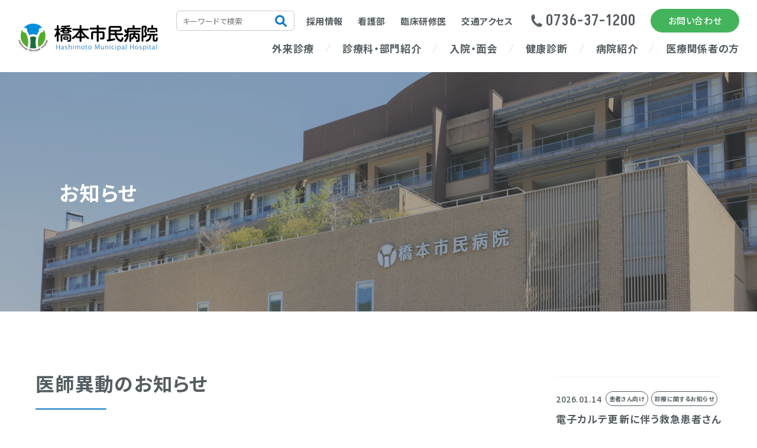

--- FILE ---
content_type: text/html; charset=UTF-8
request_url: https://hashimoto-hsp.jp/news/20240701.html
body_size: 23360
content:
<!DOCTYPE html>
<html lang="ja">

<head prefix="og: https://ogp.me/ns# fb: https://ogp.me/ns/fb# article: https://ogp.me/ns/article#">
<meta name="csrf-token" content="tiJdriX6tkFhRCepoW0fRaQZ4mR7XuLEvtZ5YcC0"> 

    <meta charset="UTF-8">
  <title>医師異動のお知らせ｜橋本市民病院</title>
  <meta name="description" content="泌尿器科梅本 秀俊整形外科石本 悠介">
  <meta name="keywords" content="">
  <meta name="viewport" content="width=device-width, initial-scale=1, maximum-scale=1">
  <meta name="format-detection" content="telephone=no">
  <meta name="application-name" content="橋本市民病院" /><meta name="apple-mobile-web-app-capable" content="yes" /><meta name="apple-mobile-web-app-title" content="橋本市民病院" /><meta name="msapplication-TileColor" content="#FFF" /><meta name="theme-color" content="#FFF" /><meta name="apple-mobile-web-app-status-bar-style" content="#FFF" /><link rel="apple-touch-icon" sizes="57x57" href="https://hashimoto-hsp.jp/data/favicons/site/apple-icon-57x57.png?v=260126110159" /><link rel="apple-touch-icon" sizes="60x60" href="https://hashimoto-hsp.jp/data/favicons/site/apple-icon-60x60.png?v=260126110159" /><link rel="apple-touch-icon" sizes="72x72" href="https://hashimoto-hsp.jp/data/favicons/site/apple-icon-72x72.png?v=260126110159" /><link rel="apple-touch-icon" sizes="114x114" href="https://hashimoto-hsp.jp/data/favicons/site/apple-icon-114x114.png?v=260126110159" /><link rel="apple-touch-icon" sizes="76x76" href="https://hashimoto-hsp.jp/data/favicons/site/apple-icon-76x76.png?v=260126110159" /><link rel="apple-touch-icon" sizes="120x120" href="https://hashimoto-hsp.jp/data/favicons/site/apple-icon-120x120.png?v=260126110159" /><link rel="apple-touch-icon" sizes="152x152" href="https://hashimoto-hsp.jp/data/favicons/site/apple-icon-152x152.png?v=260126110159" /><link rel="apple-touch-icon" sizes="180x180" href="https://hashimoto-hsp.jp/data/favicons/site/apple-icon-180x180.png?v=260126110159" /><link rel="icon" type="image/png" href="https://hashimoto-hsp.jp/data/favicons/site/favicon-32x32.png?v=260126110159" sizes="32x32" /><link rel="icon" type="image/png" href="https://hashimoto-hsp.jp/data/favicons/site/android-icon-36x36.png?v=260126110159" sizes="36x36" /><link rel="icon" type="image/png" href="https://hashimoto-hsp.jp/data/favicons/site/android-icon-48x48.png?v=260126110159" sizes="48x48" /><link rel="icon" type="image/png" href="https://hashimoto-hsp.jp/data/favicons/site/android-icon-72x72.png?v=260126110159" sizes="72x72" /><link rel="icon" type="image/png" href="https://hashimoto-hsp.jp/data/favicons/site/android-icon-96x96.png?v=260126110159" sizes="96x96" /><link rel="icon" type="image/png" href="https://hashimoto-hsp.jp/data/favicons/site/android-icon-144x144.png?v=260126110159" sizes="144x144" /><link rel="icon" type="image/png" href="https://hashimoto-hsp.jp/data/favicons/site/android-icon-192x192.png?v=260126110159" sizes="192x192" /><link rel="icon" type="image/png" href="https://hashimoto-hsp.jp/data/favicons/site/favicon-96x96.png?v=260126110159" sizes="96x96" /><link rel="icon" type="image/png" href="https://hashimoto-hsp.jp/data/favicons/site/favicon-16x16.png?v=260126110159" sizes="16x16" /><meta name="msapplication-TileImage" content="https://hashimoto-hsp.jp/data/favicons/site/ms-icon-144x144.png?v=260126110159" /><meta name="msapplication-square70x70logo" content="https://hashimoto-hsp.jp/data/favicons/site/ms-icon-70x70.png?v=260126110159" /><meta name="msapplication-square150x150logo" content="https://hashimoto-hsp.jp/data/favicons/site/ms-icon-150x150.png?v=260126110159" /><meta name="msapplication-wide310x150logo" content="https://hashimoto-hsp.jp/data/favicons/site/ms-icon-310x150.png?v=260126110159" /><meta name="msapplication-square310x310logo" content="https://hashimoto-hsp.jp/data/favicons/site/ms-icon-310x310.png?v=260126110159" /><link href="https://hashimoto-hsp.jp/data/favicons/site/apple-startup-320x460.png?v=260126110159" media="(device-width: 320px) and (device-height: 480px) and (-webkit-device-pixel-ratio: 1)" rel="apple-touch-startup-image" /><link href="https://hashimoto-hsp.jp/data/favicons/site/apple-startup-640x920.png?v=260126110159" media="(device-width: 320px) and (device-height: 480px) and (-webkit-device-pixel-ratio: 2)" rel="apple-touch-startup-image" /><link href="https://hashimoto-hsp.jp/data/favicons/site/apple-startup-640x1096.png?v=260126110159" media="(device-width: 320px) and (device-height: 568px) and (-webkit-device-pixel-ratio: 2)" rel="apple-touch-startup-image" /><link href="https://hashimoto-hsp.jp/data/favicons/site/apple-startup-748x1024.png?v=260126110159" media="(device-width: 768px) and (device-height: 1024px) and (-webkit-device-pixel-ratio: 1) and (orientation: landscape)" rel="apple-touch-startup-image" /><link href="https://hashimoto-hsp.jp/data/favicons/site/apple-startup-750x1024.png?v=260126110159" media="" rel="apple-touch-startup-image" /><link href="https://hashimoto-hsp.jp/data/favicons/site/apple-startup-750x1294.png?v=260126110159" media="(device-width: 375px) and (device-height: 667px) and (-webkit-device-pixel-ratio: 2)" rel="apple-touch-startup-image" /><link href="https://hashimoto-hsp.jp/data/favicons/site/apple-startup-768x1004.png?v=260126110159" media="(device-width: 768px) and (device-height: 1024px) and (-webkit-device-pixel-ratio: 1) and (orientation: portrait)" rel="apple-touch-startup-image" /><link href="https://hashimoto-hsp.jp/data/favicons/site/apple-startup-1182x2208.png?v=260126110159" media="(device-width: 414px) and (device-height: 736px) and (-webkit-device-pixel-ratio: 3) and (orientation: landscape)" rel="apple-touch-startup-image" /><link href="https://hashimoto-hsp.jp/data/favicons/site/apple-startup-1242x2148.png?v=260126110159" media="(device-width: 414px) and (device-height: 736px) and (-webkit-device-pixel-ratio: 3) and (orientation: portrait)" rel="apple-touch-startup-image" /><link href="https://hashimoto-hsp.jp/data/favicons/site/apple-startup-1496x2048.png?v=260126110159" media="(device-width: 768px) and (device-height: 1024px) and (-webkit-device-pixel-ratio: 2) and (orientation: landscape)" rel="apple-touch-startup-image" /><link href="https://hashimoto-hsp.jp/data/favicons/site/apple-startup-1536x2008.png?v=260126110159" media="(device-width: 768px) and (device-height: 1024px) and (-webkit-device-pixel-ratio: 2) and (orientation: portrait)" rel="apple-touch-startup-image" /><link rel="manifest" crossorigin="use-credentials" href="https://hashimoto-hsp.jp/data/favicons/site/manifest.json?v=260126110159" />  <link rel="canonical" href="https://hashimoto-hsp.jp/news/20240701.html">
  
  <meta property="og:title" content="医師異動のお知らせ｜橋本市民病院" />
  <meta property="og:type" content="article" />
  <meta property="og:description" content="泌尿器科梅本 秀俊整形外科石本 悠介" />
  <meta property="og:url" content="https://hashimoto-hsp.jp/news/20240701.html" />
  <meta property="og:site_name" content="橋本市民病院" />
  <meta property="og:image" content="https://hashimoto-hsp.jp/data/confs/1/71e2d3299dc414dc50dd32fb13ef0698-1714441201.png" />
  <meta name="twitter:card" content="summary_large_image" />
  <meta name="twitter:image" content="https://hashimoto-hsp.jp/data/confs/1/71e2d3299dc414dc50dd32fb13ef0698-1714441201.png">
  
  <link rel="stylesheet" href="https://hashimoto-hsp.jp/data/themes/hashimoto_shimin/css/import.css?v=1751271548">
  <link rel="stylesheet" href="https://hashimoto-hsp.jp/data/themes/hashimoto_shimin/css/module/fontawesome-free-6.1.2-web/all.min.css">
  <link rel="preconnect" href="//fonts.googleapis.com">
  <link rel="preconnect" href="//fonts.gstatic.com" crossorigin>
  <link
    href="//fonts.googleapis.com/css2?family=Akshar:wght@400;500&family=Noto+Sans+JP:wght@400;500;600;700&display=swap"
    rel="stylesheet">
  
<script async src="https://www.googletagmanager.com/gtag/js?id=G-S69D1S3FS3"></script>
<script>
  window.dataLayer = window.dataLayer || [];
  function gtag(){dataLayer.push(arguments);}
  gtag('js', new Date());

  gtag('config', 'G-S69D1S3FS3');
</script>


<script>(function(w,d,s,l,i){w[l]=w[l]||[];w[l].push({'gtm.start':
new Date().getTime(),event:'gtm.js'});var f=d.getElementsByTagName(s)[0],
j=d.createElement(s),dl=l!='dataLayer'?'&l='+l:'';j.async=true;j.src=
'https://www.googletagmanager.com/gtm.js?id='+i+dl;f.parentNode.insertBefore(j,f);
})(window,document,'script','dataLayer','GTM-KR39323V');</script>


</head>

<body>


  
<noscript><iframe src="https://www.googletagmanager.com/ns.html?id=GTM-KR39323V"
height="0" width="0" style="display:none;visibility:hidden"></iframe></noscript>
  <script src="https://hashimoto-hsp.jp/data/themes/hashimoto_shimin/js/module/jquery-3.6.1.min.js"></script>
  <script src="https://hashimoto-hsp.jp/data/themes/hashimoto_shimin/js/module/viewport-extra.min.js"></script>
  <script src="https://hashimoto-hsp.jp/data/themes/hashimoto_shimin/js/module/jquery.accordion.js"></script>
  <script src="https://hashimoto-hsp.jp/data/themes/hashimoto_shimin/js/common.js?v=1733378616"></script>

  
  <div class="l-container">
    <div id="overlay"></div>

    
    <header>
<div class="h-wrap"><a href="https://hashimoto-hsp.jp" class="h-logo fade"><img src="/data/media/hashimoto_shimin/layout/header/logo.png" alt="橋本市民病院" /></a>
<div class="h-right">
<div class="h-right-top">
<div class="headsearch-box"> <form class="slide-search-box" action="https://hashimoto-hsp.jp/search.html" name="cse-search-box" target="_blank"><input value="77267ad92ab814f31" name="cx" type="hidden" /> <input value="UTF-8" name="ie" type="hidden" /> <input class="search-input" size="16" name="q" type="text" placeholder="キーワードで検索" /> <button class="search-btn" value="" name="sa"></button></form></div>
<ul class="h-topnav">
<li><a href="https://hashimoto-hsp.jp/recruit">採用情報</a></li>
<li><a href="https://hashimoto-hsp.jp/nurse" target="_blank" rel="noopener">看護部</a></li>
<li><a href="https://hashimoto-hsp.jp/recruit/resident.html" target="_blank" rel="noopener">臨床研修医</a></li>
<li><a href="https://hashimoto-hsp.jp/access.html">交通アクセス</a></li>
</ul>
<a href="tel:0736371200" class="h-tel">0736-37-1200</a> <a href="https://hashimoto-hsp.jp/contact.html" class="h-btn">お問い合わせ</a></div>
<ul class="h-nav">
<li><a href="https://hashimoto-hsp.jp/outpatient">外来診療</a></li>
<li><a href="https://hashimoto-hsp.jp/department">診療科・部門紹介</a></li>
<li><a href="https://hashimoto-hsp.jp/stay">入院・面会</a></li>
<li><a href="https://hashimoto-hsp.jp/dock">健康診断</a></li>
<li><a href="https://hashimoto-hsp.jp/hospital">病院紹介</a></li>
<li><a href="https://hashimoto-hsp.jp/medical">医療関係者の方</a></li>
</ul>
</div>
<div class="h-sp-btn"><a href="tel:+0736371200"><img src="/data/media/hashimoto_shimin/layout/header/tel.png" alt="" /></a>
<div class="slidemenu-btn"><img src="/data/media/hashimoto_shimin/layout/header/menu.png" alt="menu" /></div>
</div>
</div>
</header>

<div class="key-visual">
<div class="key-img"><img src="/data/media/hashimoto_shimin/page/news/index/key.jpg" alt="" /></div>
<div class="key-txt">
<h1><span class="jp">お知らせ</span></h1>
</div>
</div><div class="slide-menu" style="display: block;">
<div class="search-box mb40">
<p class="ttl">サイト内検索</p>
<form class="slide-search-box" action="https://hashimoto-hsp.jp/search.html" name="cse-search-box" target="_blank"><input value="77267ad92ab814f31" name="cx" type="hidden" /> <input value="UTF-8" name="ie" type="hidden" /> <input class="search-input" size="16" name="q" type="text" placeholder="キーワードで検索" /> <button class="search-btn" value="" name="sa"></button></form></div>
<div class="slide-list">
<div>
<div class="list-item"><a href="https://hashimoto-hsp.jp/hospital">病院のご紹介</a> <span></span>
<ul class="slide-sub-list">
<li><a href="https://hashimoto-hsp.jp/hospital/greeting.html">ご挨拶</a></li>
<li><a href="https://hashimoto-hsp.jp/hospital/info_top.html">病院概要</a></li>
<li><a href="https://hashimoto-hsp.jp/hospital/pat_rights.html">患者の権利と義務</a></li>
<li><a href="https://hashimoto-hsp.jp/hospital/ethical_code.html">病院職員の心得・倫理要項</a></li>
<li><a href="https://hashimoto-hsp.jp/features.html">当院の特長</a></li>
<li><a href="https://hashimoto-hsp.jp/cancer">がん診療について</a></li>
<li><a href="https://hashimoto-hsp.jp/hospital/reinforcement-plan.html">経営強化プラン</a></li>
<li><a href="https://hashimoto-hsp.jp/hospital/internetkoukoku.html">インターネット版公告式</a></li>
<li><a href="https://hashimoto-hsp.jp/hospital/result.html">公開情報</a></li>
<li><a href="https://hashimoto-hsp.jp/hospital/newspaper.html">病院年報・はしもと市民病院だより</a></li>
<li><a href="https://hashimoto-hsp.jp/hospital/comprehensive_consent.html">臨床研究</a></li>
<li><a href="https://hashimoto-hsp.jp/hospital/facility.html">施設のご案内</a></li>
<li><a href="https://hashimoto-hsp.jp/access.html">交通アクセス</a></li>
<li><a href="https://hashimoto-hsp.jp/event">イベントのご案内</a></li>
</ul>
</div>
<div class="list-item"><a href="https://hashimoto-hsp.jp/outpatient">外来診療</a> <span></span>
<ul class="slide-sub-list">
<li><a href="https://hashimoto-hsp.jp/outpatient/first.html">初診の方</a></li>
<li><a href="https://hashimoto-hsp.jp/outpatient/ref.html">紹介状をお持ちの方</a></li>
<li><a href="https://hashimoto-hsp.jp/outpatient/rsv.html">再診の方</a></li>
<li><a href="https://hashimoto-hsp.jp/outpatient/mynumber.html">マイナンバーカードの利用</a></li>
<li><a href="https://hashimoto-hsp.jp/outpatient/renkei.html">かかりつけ医をもちましょう</a></li>
<li><a href="https://hashimoto-hsp.jp/outpatient/emergency.html">救急受診について</a></li>
<li><a href="https://hashimoto-hsp.jp/cancer">がん診療について</a></li>
<li><a href="https://hashimoto-hsp.jp/outpatient/procedure.html">各種お手続き</a></li>
<li><a href="https://hashimoto-hsp.jp/patient">患者さんへのご案内・お願い</a></li>
<li><a href="https://hashimoto-hsp.jp/outpatient/schedule.html">外来担当表</a></li>
<li><a href="https://hashimoto-hsp.jp/outpatient/closed.html">休診情報</a></li>
</ul>
</div>
<div class="list-item"><a href="https://hashimoto-hsp.jp/stay">入院・面会</a> <span></span>
<ul class="slide-sub-list">
<li><a href="https://hashimoto-hsp.jp/stay/flow.html">入院の流れ</a></li>
<li><a href="https://hashimoto-hsp.jp/stay/room.html">病室のご案内</a></li>
<li><a href="https://hashimoto-hsp.jp/stay/life.html">入院中の生活</a></li>
<li><a href="https://hashimoto-hsp.jp/stay/discharge.html">退院時のお手続き</a></li>
<li><a href="https://hashimoto-hsp.jp/stay/visit.html">面会のご案内</a></li>
<li><a href="https://hashimoto-hsp.jp/stay/other.html">ご相談・お問い合わせ</a></li>
<li><a href="https://hashimoto-hsp.jp/stay/support-room.html">入退院支援室</a></li>
</ul>
</div>
<div class="list-item"><a href="https://hashimoto-hsp.jp/dock">健康診断</a> <span></span>
<ul class="slide-sub-list">
<li><a href="https://hashimoto-hsp.jp/dock">健診センターのご案内</a></li>
<li><a href="https://hashimoto-hsp.jp/dock/course.html">健診コースの検査項目一覧</a></li>
<li><a href="https://hashimoto-hsp.jp/dock/item">検査項目のご案内</a></li>
<li><a href="https://hashimoto-hsp.jp/dock/optional.html">オプション検査</a></li>
<li><a href="https://hashimoto-hsp.jp/dock/stay.html">コース別宿泊施設のご案内</a></li>
</ul>
</div>
<div class="list-item"><a href="https://hashimoto-hsp.jp/cancer">がん診療について</a> <span></span>
<ul class="slide-sub-list">
<li><a href="https://hashimoto-hsp.jp/cancer">がん診療について</a></li>
<li><a href="https://hashimoto-hsp.jp/cancer/func.html">対応可能ながん</a></li>

<li><a href="https://hashimoto-hsp.jp/cancer/cancer-consultation.html">がん相談支援センター</a></li>
<li><a href="https://hashimoto-hsp.jp/cancer/palliative-care.html">緩和ケア</a></li>
</ul>
</div>
<div class="list-item"><a href="https://hashimoto-hsp.jp/medical">医療関係者の方</a> <span></span>
<ul class="slide-sub-list">
<li><a href="https://hashimoto-hsp.jp/medical/work.html">地域医療部</a></li>
<li><a href="https://hashimoto-hsp.jp/medical/intro.html">初診紹介予約</a></li>
<li><a href="https://hashimoto-hsp.jp/medical/regional-doctor-regist.html">連携登録医制度</a></li>
<li><a href="https://hashimoto-hsp.jp/medical/pharmacy.html">保険薬局の方へ</a></li>
<li><a href="https://hashimoto-hsp.jp/medical/event">医療機関向けイベントのご案内</a></li>
</ul>
</div>
<div class="list-item -nolist"><a href="https://hashimoto-hsp.jp/department">診療科・部門紹介</a></div>
<div class="list-item -nolist"><a href="https://hashimoto-hsp.jp/recruit" target="_blank" rel="noopener">採用情報</a></div>
<div class="list-item -nolist"><a href="https://hashimoto-hsp.jp/interview">ドクターインタビュー</a></div>
<div class="list-item -nolist"><a href="https://hashimoto-hsp.jp/faq.html">よくあるお問合せ</a></div>
<div class="list-item -nolist"><a href="https://hashimoto-hsp.jp/chb_rsvform.html">分娩のネット予約</a></div>
<div class="list-item -nolist"><a href="https://hashimoto-hsp.jp/news">お知らせ</a></div>
</div>
</div>
<div class="slide-time">
<div class="time-item">
<p class="ttl">受付時間</p>
<p class="time">8:30～11:00</p>
</div>
<div class="time-item">
<p class="ttl">診療時間</p>
<p class="time">9:00～17:00</p>
</div>
<div class="time-item">
<p class="ttl">休診日</p>
<p class="time">土曜・日曜・祝日</p>
</div>
</div>
<div class="slide-two-item"><a href="https://hashimoto-hsp.jp/outpatient/schedule.html">外来担当医表</a> <a href="https://hashimoto-hsp.jp/access.html">交通アクセス</a></div>
<div class="center-text mb20"><a href="https://hashimoto-hsp.jp/contact.html" class="button01">お問い合わせ</a></div>
<div class="center-text mb20"><a href="https://hashimoto-hsp.jp/nurse" class="button01">看護部サイト</a></div>
<div class="center-text mb20"><a href="https://hashimoto-hsp.jp/recruit" class="button01">採用サイト</a></div>
<div class="center-text"><a href="https://hashimoto-hsp.jp/recruit/resident.html" class="button01" target="_blank" rel="noopener">臨床研修医</a></div>
</div>    

    
    <div class="l-main">
            <div class="container -column">
        <div class="l-page">
          <h2>医師異動のお知らせ</h2>
            <div class="mb80 mb60-tb">
                        <div class="news-detail">
                                                        <h4 id="" class="">下記の医師が6/30をもちまして退職いたしました。</h4>
                                                                      <div class="news-detail-free">
                <table class="table02 nodrop-table">
<tbody>
<tr>
<th style="width: 180px;">泌尿器科</th>
<td>梅本 秀俊</td>
</tr>
<tr>
<th>整形外科</th>
<td>石本 悠介</td>
</tr>
</tbody>
</table>
              </div>
                                                                      <h4 id="" class="">下記の医師が7/1より入職となりました。</h4>
                                                                      <div class="news-detail-free">
                <table class="table02 nodrop-table">
<tbody>
<tr>
<th style="width: 180px;">泌尿器科</th>
<td>和田 拓磨</td>
</tr>
<tr>
<th>整形外科</th>
<td>中村 裕一</td>
</tr>
</tbody>
</table>              </div>
                                        </div>
                       </div>
			   <p class="center-text">
              <a class="button01" href="https://hashimoto-hsp.jp/news" style="max-width: 340px;">一覧へ戻る</a>
            </p>

        </div>
        <div class="l-side">
          
<ul class="h-news -top">
<li>
<div class="news-head"><time datetime="2026-01-14">2026.01.14</time>  
<p class="cat">患者さん向け</p>

<p class="cat">診療に関するお知らせ</p>
 </div>
<a href="https://hashimoto-hsp.jp/news/20251225.html">電子カルテ更新に伴う救急患者さんの受け入れ制限について</a></li>

<li>
<div class="news-head"><time datetime="2026-01-01">2026.01.01</time>  
<p class="cat">患者さん向け</p>

<p class="cat">診療に関するお知らせ</p>
 </div>
<a href="https://hashimoto-hsp.jp/news/20260101.html">新年のご挨拶2026</a></li>

<li>
<div class="news-head"><time datetime="2025-12-26">2025.12.26</time>  
<p class="cat">患者さん向け</p>

<p class="cat">診療に関するお知らせ</p>
 </div>
<a href="https://hashimoto-hsp.jp/news/20251226.html">年末年始の診療についてのご案内</a></li>

<li>
<div class="news-head"><time datetime="2025-12-22">2025.12.22</time>  
<p class="cat">その他</p>
 </div>
<a href="https://hashimoto-hsp.jp/news/20251217.html">「看護インターンシップ　職場ハーフデイ体験2026」開催のお...</a></li>

<li>
<div class="news-head"><time datetime="2025-12-19">2025.12.19</time>  
<p class="cat">入札・公募</p>
 </div>
<a href="https://hashimoto-hsp.jp/news/20241225.html">【物品等】令和8・9年度　入札参加資格審査申請の受付について</a></li>
</ul>
        </div>
      </div>
          </div>
    

    
    <div class="pagetop fade">
<div class="pagetop__arrow"></div>
<p class="lh10">TOP</p>
</div>
<footer>
<div class="container">
<div class="f-wrap">
<div class="f-left"><a href="https://hashimoto-hsp.jp" class="f-logo fade"><img src="/data/media/hashimoto_shimin/layout/footer/logo.webp" alt="橋本市民病院" /></a>
<p class="f-txt">〒648-0005　和歌山県橋本市小峰台二丁目8番地の1 <br />TEL.0736-37-1200　FAX.0736-37-1880</p>
</div>
<div class="f-right">
<div class="f-btn-list"><a href="https://hashimoto-hsp.jp/contact.html"><img src="/data/media/hashimoto_shimin/layout/footer/plan.png" alt="" /><span>お問い合わせ</span></a> <a href="https://hashimoto-hsp.jp/access.html"><img src="/data/media/hashimoto_shimin/layout/footer/local.png" alt="" /><span>交通アクセス</span></a></div>
<ul class="f-nav">
<li><a href="https://hashimoto-hsp.jp/medical">医療関係者の方</a></li>
<li class="block-link"><a href="https://hashimoto-hsp.jp/recruit" target="_blank" rel="noopener">採用情報</a></li>
<li><a href="https://hashimoto-hsp.jp/faq.html">よくあるご質問</a></li>
<li class="block-link"><a href="https://hashimoto-hsp.jp/privacy-policy.html">個人情報保護方針</a></li>
<li><a href="https://www.facebook.com/hashimoto.hsp" target="_blank" rel="noopener">公式Facebook</a></li>
</ul>
</div>
</div>
<p class="coppy">©Hashimoto Municipal Hospital</p>
</div>
</footer>
    

  </div>
  
  

</body>

</html>

--- FILE ---
content_type: text/css
request_url: https://hashimoto-hsp.jp/data/themes/hashimoto_shimin/css/import.css?v=1751271548
body_size: 192669
content:
*,::before,::after{-webkit-box-sizing:border-box;box-sizing:border-box}*{font-size:inherit;line-height:inherit;letter-spacing:.04em}::before,::after{display:inline-block;text-decoration:inherit;vertical-align:inherit}html{font-family:sans-serif;-ms-text-size-adjust:100%;-webkit-text-size-adjust:100%}body{background:#fff;margin:0;padding:0;-webkit-font-smoothing:antialiased;text-align:justify}main,footer,header,hgroup,nav,section{display:block}audio,canvas,progress,video{display:inline-block;vertical-align:baseline}audio:not([controls]){display:none;height:0}[hidden]{display:none}a{background-color:rgba(0,0,0,0)}a:active,a:hover{outline:0}b,strong{font-weight:bold}small{font-size:80%}sub,sup{font-size:75%;line-height:0;position:relative;vertical-align:baseline}sup{top:-0.5em}sub{bottom:-0.25em}img{border:0;vertical-align:bottom;max-width:100%}svg:not(:root){overflow:hidden}hr{-webkit-box-sizing:content-box;box-sizing:content-box;height:0}*:not(input):not(select):not(button):not(textarea):not(label):focus{outline:none}select{height:30px;color:inherit;font:inherit;margin:0;padding:0 20px 0 5px;line-height:1}button,input,textarea{color:inherit;font:inherit;margin:0;padding:4px 6px;border:1px solid #ccc;border-radius:4px;outline:none}input:not([type=checkbox]):not([type=radio]),textarea,button{-webkit-appearance:none}input{padding:0 6px}input:focus,textarea:focus{outline:none}input[type=button],input[type=submit]{background-color:rgba(0,0,0,0);border:none}button{overflow:visible;background-color:rgba(0,0,0,0);border-radius:0;border:none}button,select{text-transform:none}button,input[type=button],input[type=reset],input[type=submit]{-webkit-appearance:none;cursor:pointer}button[disabled],input[disabled]{cursor:default}button::-moz-focus-inner,input::-moz-focus-inner{border:0;padding:0}input{line-height:normal}input[type=checkbox],input[type=radio]{-webkit-box-sizing:border-box;box-sizing:border-box;padding:0 5px 0 0}input[type=number]::-webkit-inner-spin-button,input[type=number]::-webkit-outer-spin-button{height:auto}input[type=search]{-webkit-appearance:textfield;-webkit-box-sizing:content-box;box-sizing:content-box}input[type=search]::-webkit-search-cancel-button,input[type=search]::-webkit-search-decoration{-webkit-appearance:none}input[type=text],select,textarea{font-size:100%}input[type=text]:focus,textarea:focus{-webkit-transition:.2s;transition:.2s}input[type=text]:focus,textarea:focus{border-color:rgba(82,168,236,.8);outline:0;outline:thin dotted \9 ;-webkit-box-shadow:inset 0 1px 1px rgba(0,0,0,.075),0 0 8px rgba(82,168,236,.6);box-shadow:inset 0 1px 1px rgba(0,0,0,.075),0 0 8px rgba(82,168,236,.6)}textarea{overflow:auto;resize:vertical}label{display:inline-block}table{border-collapse:collapse;border-spacing:0}td,th{text-align:left;vertical-align:top;-webkit-font-feature-settings:"palt";font-feature-settings:"palt"}ol{list-style-position:inside}li{list-style-type:none}address{font-style:normal}div,dl,dt,dd,ul,ol,li,h1,h2,h3,h4,h5,h6,form,p,table,thead,tbody,tfoot,address{margin:0;padding:0}input,textarea,table,thead,tbody,tfoot,address{text-align:left}div,dl,dt,dd,ul,ol,li,form,p{text-align:inherit;-webkit-font-feature-settings:"palt";font-feature-settings:"palt"}h1,h2,h3,h4,h5,h6{line-height:normal;font-weight:normal}figure{margin:0}.mt0{margin-top:0px !important}.mr0{margin-right:0px !important}.mb0{margin-bottom:0px !important}.ml0{margin-left:0px !important}.pt0{padding-top:0px !important}.pr0{padding-right:0px !important}.pb0{padding-bottom:0px !important}.pl0{padding-left:0px !important}.mt1{margin-top:1px !important}.mr1{margin-right:1px !important}.mb1{margin-bottom:1px !important}.ml1{margin-left:1px !important}.pt1{padding-top:1px !important}.pr1{padding-right:1px !important}.pb1{padding-bottom:1px !important}.pl1{padding-left:1px !important}.mt2{margin-top:2px !important}.mr2{margin-right:2px !important}.mb2{margin-bottom:2px !important}.ml2{margin-left:2px !important}.pt2{padding-top:2px !important}.pr2{padding-right:2px !important}.pb2{padding-bottom:2px !important}.pl2{padding-left:2px !important}.mt3{margin-top:3px !important}.mr3{margin-right:3px !important}.mb3{margin-bottom:3px !important}.ml3{margin-left:3px !important}.pt3{padding-top:3px !important}.pr3{padding-right:3px !important}.pb3{padding-bottom:3px !important}.pl3{padding-left:3px !important}.mt4{margin-top:4px !important}.mr4{margin-right:4px !important}.mb4{margin-bottom:4px !important}.ml4{margin-left:4px !important}.pt4{padding-top:4px !important}.pr4{padding-right:4px !important}.pb4{padding-bottom:4px !important}.pl4{padding-left:4px !important}.mt5{margin-top:5px !important}.mr5{margin-right:5px !important}.mb5{margin-bottom:5px !important}.ml5{margin-left:5px !important}.pt5{padding-top:5px !important}.pr5{padding-right:5px !important}.pb5{padding-bottom:5px !important}.pl5{padding-left:5px !important}.mt6{margin-top:6px !important}.mr6{margin-right:6px !important}.mb6{margin-bottom:6px !important}.ml6{margin-left:6px !important}.pt6{padding-top:6px !important}.pr6{padding-right:6px !important}.pb6{padding-bottom:6px !important}.pl6{padding-left:6px !important}.mt7{margin-top:7px !important}.mr7{margin-right:7px !important}.mb7{margin-bottom:7px !important}.ml7{margin-left:7px !important}.pt7{padding-top:7px !important}.pr7{padding-right:7px !important}.pb7{padding-bottom:7px !important}.pl7{padding-left:7px !important}.mt8{margin-top:8px !important}.mr8{margin-right:8px !important}.mb8{margin-bottom:8px !important}.ml8{margin-left:8px !important}.pt8{padding-top:8px !important}.pr8{padding-right:8px !important}.pb8{padding-bottom:8px !important}.pl8{padding-left:8px !important}.mt9{margin-top:9px !important}.mr9{margin-right:9px !important}.mb9{margin-bottom:9px !important}.ml9{margin-left:9px !important}.pt9{padding-top:9px !important}.pr9{padding-right:9px !important}.pb9{padding-bottom:9px !important}.pl9{padding-left:9px !important}.mt10{margin-top:10px !important}.mr10{margin-right:10px !important}.mb10{margin-bottom:10px !important}.ml10{margin-left:10px !important}.pt10{padding-top:10px !important}.pr10{padding-right:10px !important}.pb10{padding-bottom:10px !important}.pl10{padding-left:10px !important}.mt11{margin-top:11px !important}.mr11{margin-right:11px !important}.mb11{margin-bottom:11px !important}.ml11{margin-left:11px !important}.pt11{padding-top:11px !important}.pr11{padding-right:11px !important}.pb11{padding-bottom:11px !important}.pl11{padding-left:11px !important}.mt12{margin-top:12px !important}.mr12{margin-right:12px !important}.mb12{margin-bottom:12px !important}.ml12{margin-left:12px !important}.pt12{padding-top:12px !important}.pr12{padding-right:12px !important}.pb12{padding-bottom:12px !important}.pl12{padding-left:12px !important}.mt13{margin-top:13px !important}.mr13{margin-right:13px !important}.mb13{margin-bottom:13px !important}.ml13{margin-left:13px !important}.pt13{padding-top:13px !important}.pr13{padding-right:13px !important}.pb13{padding-bottom:13px !important}.pl13{padding-left:13px !important}.mt14{margin-top:14px !important}.mr14{margin-right:14px !important}.mb14{margin-bottom:14px !important}.ml14{margin-left:14px !important}.pt14{padding-top:14px !important}.pr14{padding-right:14px !important}.pb14{padding-bottom:14px !important}.pl14{padding-left:14px !important}.mt15{margin-top:15px !important}.mr15{margin-right:15px !important}.mb15{margin-bottom:15px !important}.ml15{margin-left:15px !important}.pt15{padding-top:15px !important}.pr15{padding-right:15px !important}.pb15{padding-bottom:15px !important}.pl15{padding-left:15px !important}.mt16{margin-top:16px !important}.mr16{margin-right:16px !important}.mb16{margin-bottom:16px !important}.ml16{margin-left:16px !important}.pt16{padding-top:16px !important}.pr16{padding-right:16px !important}.pb16{padding-bottom:16px !important}.pl16{padding-left:16px !important}.mt17{margin-top:17px !important}.mr17{margin-right:17px !important}.mb17{margin-bottom:17px !important}.ml17{margin-left:17px !important}.pt17{padding-top:17px !important}.pr17{padding-right:17px !important}.pb17{padding-bottom:17px !important}.pl17{padding-left:17px !important}.mt18{margin-top:18px !important}.mr18{margin-right:18px !important}.mb18{margin-bottom:18px !important}.ml18{margin-left:18px !important}.pt18{padding-top:18px !important}.pr18{padding-right:18px !important}.pb18{padding-bottom:18px !important}.pl18{padding-left:18px !important}.mt19{margin-top:19px !important}.mr19{margin-right:19px !important}.mb19{margin-bottom:19px !important}.ml19{margin-left:19px !important}.pt19{padding-top:19px !important}.pr19{padding-right:19px !important}.pb19{padding-bottom:19px !important}.pl19{padding-left:19px !important}.mt20{margin-top:20px !important}.mr20{margin-right:20px !important}.mb20{margin-bottom:20px !important}.ml20{margin-left:20px !important}.pt20{padding-top:20px !important}.pr20{padding-right:20px !important}.pb20{padding-bottom:20px !important}.pl20{padding-left:20px !important}.mt25{margin-top:25px !important}.mr25{margin-right:25px !important}.mb25{margin-bottom:25px !important}.ml25{margin-left:25px !important}.pt25{padding-top:25px !important}.pr25{padding-right:25px !important}.pb25{padding-bottom:25px !important}.pl25{padding-left:25px !important}.mt30{margin-top:30px !important}.mr30{margin-right:30px !important}.mb30{margin-bottom:30px !important}.ml30{margin-left:30px !important}.pt30{padding-top:30px !important}.pr30{padding-right:30px !important}.pb30{padding-bottom:30px !important}.pl30{padding-left:30px !important}.mt35{margin-top:35px !important}.mr35{margin-right:35px !important}.mb35{margin-bottom:35px !important}.ml35{margin-left:35px !important}.pt35{padding-top:35px !important}.pr35{padding-right:35px !important}.pb35{padding-bottom:35px !important}.pl35{padding-left:35px !important}.mt40{margin-top:40px !important}.mr40{margin-right:40px !important}.mb40{margin-bottom:40px !important}.ml40{margin-left:40px !important}.pt40{padding-top:40px !important}.pr40{padding-right:40px !important}.pb40{padding-bottom:40px !important}.pl40{padding-left:40px !important}.mt45{margin-top:45px !important}.mr45{margin-right:45px !important}.mb45{margin-bottom:45px !important}.ml45{margin-left:45px !important}.pt45{padding-top:45px !important}.pr45{padding-right:45px !important}.pb45{padding-bottom:45px !important}.pl45{padding-left:45px !important}.mt50{margin-top:50px !important}.mr50{margin-right:50px !important}.mb50{margin-bottom:50px !important}.ml50{margin-left:50px !important}.pt50{padding-top:50px !important}.pr50{padding-right:50px !important}.pb50{padding-bottom:50px !important}.pl50{padding-left:50px !important}.mt55{margin-top:55px !important}.mr55{margin-right:55px !important}.mb55{margin-bottom:55px !important}.ml55{margin-left:55px !important}.pt55{padding-top:55px !important}.pr55{padding-right:55px !important}.pb55{padding-bottom:55px !important}.pl55{padding-left:55px !important}.mt60{margin-top:60px !important}.mr60{margin-right:60px !important}.mb60{margin-bottom:60px !important}.ml60{margin-left:60px !important}.pt60{padding-top:60px !important}.pr60{padding-right:60px !important}.pb60{padding-bottom:60px !important}.pl60{padding-left:60px !important}.mt65{margin-top:65px !important}.mr65{margin-right:65px !important}.mb65{margin-bottom:65px !important}.ml65{margin-left:65px !important}.pt65{padding-top:65px !important}.pr65{padding-right:65px !important}.pb65{padding-bottom:65px !important}.pl65{padding-left:65px !important}.mt70{margin-top:70px !important}.mr70{margin-right:70px !important}.mb70{margin-bottom:70px !important}.ml70{margin-left:70px !important}.pt70{padding-top:70px !important}.pr70{padding-right:70px !important}.pb70{padding-bottom:70px !important}.pl70{padding-left:70px !important}.mt75{margin-top:75px !important}.mr75{margin-right:75px !important}.mb75{margin-bottom:75px !important}.ml75{margin-left:75px !important}.pt75{padding-top:75px !important}.pr75{padding-right:75px !important}.pb75{padding-bottom:75px !important}.pl75{padding-left:75px !important}.mt80{margin-top:80px !important}.mr80{margin-right:80px !important}.mb80{margin-bottom:80px !important}.ml80{margin-left:80px !important}.pt80{padding-top:80px !important}.pr80{padding-right:80px !important}.pb80{padding-bottom:80px !important}.pl80{padding-left:80px !important}.mt85{margin-top:85px !important}.mr85{margin-right:85px !important}.mb85{margin-bottom:85px !important}.ml85{margin-left:85px !important}.pt85{padding-top:85px !important}.pr85{padding-right:85px !important}.pb85{padding-bottom:85px !important}.pl85{padding-left:85px !important}.mt90{margin-top:90px !important}.mr90{margin-right:90px !important}.mb90{margin-bottom:90px !important}.ml90{margin-left:90px !important}.pt90{padding-top:90px !important}.pr90{padding-right:90px !important}.pb90{padding-bottom:90px !important}.pl90{padding-left:90px !important}.mt95{margin-top:95px !important}.mr95{margin-right:95px !important}.mb95{margin-bottom:95px !important}.ml95{margin-left:95px !important}.pt95{padding-top:95px !important}.pr95{padding-right:95px !important}.pb95{padding-bottom:95px !important}.pl95{padding-left:95px !important}.mt100{margin-top:100px !important}.mr100{margin-right:100px !important}.mb100{margin-bottom:100px !important}.ml100{margin-left:100px !important}.pt100{padding-top:100px !important}.pr100{padding-right:100px !important}.pb100{padding-bottom:100px !important}.pl100{padding-left:100px !important}.mt105{margin-top:105px !important}.mr105{margin-right:105px !important}.mb105{margin-bottom:105px !important}.ml105{margin-left:105px !important}.pt105{padding-top:105px !important}.pr105{padding-right:105px !important}.pb105{padding-bottom:105px !important}.pl105{padding-left:105px !important}.mt110{margin-top:110px !important}.mr110{margin-right:110px !important}.mb110{margin-bottom:110px !important}.ml110{margin-left:110px !important}.pt110{padding-top:110px !important}.pr110{padding-right:110px !important}.pb110{padding-bottom:110px !important}.pl110{padding-left:110px !important}.mt115{margin-top:115px !important}.mr115{margin-right:115px !important}.mb115{margin-bottom:115px !important}.ml115{margin-left:115px !important}.pt115{padding-top:115px !important}.pr115{padding-right:115px !important}.pb115{padding-bottom:115px !important}.pl115{padding-left:115px !important}.mt120{margin-top:120px !important}.mr120{margin-right:120px !important}.mb120{margin-bottom:120px !important}.ml120{margin-left:120px !important}.pt120{padding-top:120px !important}.pr120{padding-right:120px !important}.pb120{padding-bottom:120px !important}.pl120{padding-left:120px !important}.mt125{margin-top:125px !important}.mr125{margin-right:125px !important}.mb125{margin-bottom:125px !important}.ml125{margin-left:125px !important}.pt125{padding-top:125px !important}.pr125{padding-right:125px !important}.pb125{padding-bottom:125px !important}.pl125{padding-left:125px !important}.mt130{margin-top:130px !important}.mr130{margin-right:130px !important}.mb130{margin-bottom:130px !important}.ml130{margin-left:130px !important}.pt130{padding-top:130px !important}.pr130{padding-right:130px !important}.pb130{padding-bottom:130px !important}.pl130{padding-left:130px !important}.mt135{margin-top:135px !important}.mr135{margin-right:135px !important}.mb135{margin-bottom:135px !important}.ml135{margin-left:135px !important}.pt135{padding-top:135px !important}.pr135{padding-right:135px !important}.pb135{padding-bottom:135px !important}.pl135{padding-left:135px !important}.mt140{margin-top:140px !important}.mr140{margin-right:140px !important}.mb140{margin-bottom:140px !important}.ml140{margin-left:140px !important}.pt140{padding-top:140px !important}.pr140{padding-right:140px !important}.pb140{padding-bottom:140px !important}.pl140{padding-left:140px !important}.mt145{margin-top:145px !important}.mr145{margin-right:145px !important}.mb145{margin-bottom:145px !important}.ml145{margin-left:145px !important}.pt145{padding-top:145px !important}.pr145{padding-right:145px !important}.pb145{padding-bottom:145px !important}.pl145{padding-left:145px !important}.mt150{margin-top:150px !important}.mr150{margin-right:150px !important}.mb150{margin-bottom:150px !important}.ml150{margin-left:150px !important}.pt150{padding-top:150px !important}.pr150{padding-right:150px !important}.pb150{padding-bottom:150px !important}.pl150{padding-left:150px !important}.mt155{margin-top:155px !important}.mr155{margin-right:155px !important}.mb155{margin-bottom:155px !important}.ml155{margin-left:155px !important}.pt155{padding-top:155px !important}.pr155{padding-right:155px !important}.pb155{padding-bottom:155px !important}.pl155{padding-left:155px !important}.mt160{margin-top:160px !important}.mr160{margin-right:160px !important}.mb160{margin-bottom:160px !important}.ml160{margin-left:160px !important}.pt160{padding-top:160px !important}.pr160{padding-right:160px !important}.pb160{padding-bottom:160px !important}.pl160{padding-left:160px !important}.mt165{margin-top:165px !important}.mr165{margin-right:165px !important}.mb165{margin-bottom:165px !important}.ml165{margin-left:165px !important}.pt165{padding-top:165px !important}.pr165{padding-right:165px !important}.pb165{padding-bottom:165px !important}.pl165{padding-left:165px !important}.mt170{margin-top:170px !important}.mr170{margin-right:170px !important}.mb170{margin-bottom:170px !important}.ml170{margin-left:170px !important}.pt170{padding-top:170px !important}.pr170{padding-right:170px !important}.pb170{padding-bottom:170px !important}.pl170{padding-left:170px !important}.mt175{margin-top:175px !important}.mr175{margin-right:175px !important}.mb175{margin-bottom:175px !important}.ml175{margin-left:175px !important}.pt175{padding-top:175px !important}.pr175{padding-right:175px !important}.pb175{padding-bottom:175px !important}.pl175{padding-left:175px !important}.mt180{margin-top:180px !important}.mr180{margin-right:180px !important}.mb180{margin-bottom:180px !important}.ml180{margin-left:180px !important}.pt180{padding-top:180px !important}.pr180{padding-right:180px !important}.pb180{padding-bottom:180px !important}.pl180{padding-left:180px !important}.mt185{margin-top:185px !important}.mr185{margin-right:185px !important}.mb185{margin-bottom:185px !important}.ml185{margin-left:185px !important}.pt185{padding-top:185px !important}.pr185{padding-right:185px !important}.pb185{padding-bottom:185px !important}.pl185{padding-left:185px !important}.mt190{margin-top:190px !important}.mr190{margin-right:190px !important}.mb190{margin-bottom:190px !important}.ml190{margin-left:190px !important}.pt190{padding-top:190px !important}.pr190{padding-right:190px !important}.pb190{padding-bottom:190px !important}.pl190{padding-left:190px !important}.mt195{margin-top:195px !important}.mr195{margin-right:195px !important}.mb195{margin-bottom:195px !important}.ml195{margin-left:195px !important}.pt195{padding-top:195px !important}.pr195{padding-right:195px !important}.pb195{padding-bottom:195px !important}.pl195{padding-left:195px !important}.mt200{margin-top:200px !important}.mr200{margin-right:200px !important}.mb200{margin-bottom:200px !important}.ml200{margin-left:200px !important}.pt200{padding-top:200px !important}.pr200{padding-right:200px !important}.pb200{padding-bottom:200px !important}.pl200{padding-left:200px !important}.left-text{text-align:left !important}.right-text{text-align:right !important}.center-text{text-align:center !important}.f8px{font-size:8px !important}.f9px{font-size:9px !important}.f10px{font-size:10px !important}.f11px{font-size:11px !important}.f12px{font-size:12px !important}.f13px{font-size:13px !important}.f14px{font-size:14px !important}.f15px{font-size:15px !important}.f16px{font-size:16px !important}.f17px{font-size:17px !important}.f18px{font-size:18px !important}.f19px{font-size:19px !important}.f20px{font-size:20px !important}.f21px{font-size:21px !important}.f22px{font-size:22px !important}.f23px{font-size:23px !important}.f24px{font-size:24px !important}.f25px{font-size:25px !important}.f26px{font-size:26px !important}.f27px{font-size:27px !important}.f28px{font-size:28px !important}.f29px{font-size:29px !important}.f30px{font-size:30px !important}.f31px{font-size:31px !important}.f32px{font-size:32px !important}.f33px{font-size:33px !important}.f34px{font-size:34px !important}.f35px{font-size:35px !important}.f36px{font-size:36px !important}.f37px{font-size:37px !important}.f38px{font-size:38px !important}.f39px{font-size:39px !important}.f40px{font-size:40px !important}.lh10{line-height:1 !important}.lh11{line-height:1.1 !important}.lh12{line-height:1.2 !important}.lh13{line-height:1.3 !important}.lh14{line-height:1.4 !important}.lh15{line-height:1.5 !important}.lh16{line-height:1.6 !important}.lh17{line-height:1.7 !important}.lh18{line-height:1.8 !important}.lh19{line-height:1.9 !important}.lh20{line-height:2 !important}.lh21{line-height:2.1 !important}.lh22{line-height:2.2 !important}.lh23{line-height:2.3 !important}.lh24{line-height:2.4 !important}.lh25{line-height:2.5 !important}.lh26{line-height:2.6 !important}.lh27{line-height:2.7 !important}.lh28{line-height:2.8 !important}.lh29{line-height:2.9 !important}.lh30{line-height:3 !important}.ls0{letter-spacing:0em !important}.ls1{letter-spacing:0.001em !important}.ls2{letter-spacing:0.002em !important}.ls3{letter-spacing:0.003em !important}.ls4{letter-spacing:0.004em !important}.ls5{letter-spacing:0.005em !important}.ls6{letter-spacing:0.006em !important}.ls7{letter-spacing:0.007em !important}.ls8{letter-spacing:0.008em !important}.ls9{letter-spacing:0.009em !important}.ls10{letter-spacing:0.01em !important}.ls11{letter-spacing:0.011em !important}.ls12{letter-spacing:0.012em !important}.ls13{letter-spacing:0.013em !important}.ls14{letter-spacing:0.014em !important}.ls15{letter-spacing:0.015em !important}.ls16{letter-spacing:0.016em !important}.ls17{letter-spacing:0.017em !important}.ls18{letter-spacing:0.018em !important}.ls19{letter-spacing:0.019em !important}.ls20{letter-spacing:0.02em !important}.ls21{letter-spacing:0.021em !important}.ls22{letter-spacing:0.022em !important}.ls23{letter-spacing:0.023em !important}.ls24{letter-spacing:0.024em !important}.ls25{letter-spacing:0.025em !important}.ls26{letter-spacing:0.026em !important}.ls27{letter-spacing:0.027em !important}.ls28{letter-spacing:0.028em !important}.ls29{letter-spacing:0.029em !important}.ls30{letter-spacing:0.03em !important}.ls31{letter-spacing:0.031em !important}.ls32{letter-spacing:0.032em !important}.ls33{letter-spacing:0.033em !important}.ls34{letter-spacing:0.034em !important}.ls35{letter-spacing:0.035em !important}.ls36{letter-spacing:0.036em !important}.ls37{letter-spacing:0.037em !important}.ls38{letter-spacing:0.038em !important}.ls39{letter-spacing:0.039em !important}.ls40{letter-spacing:0.04em !important}.ls41{letter-spacing:0.041em !important}.ls42{letter-spacing:0.042em !important}.ls43{letter-spacing:0.043em !important}.ls44{letter-spacing:0.044em !important}.ls45{letter-spacing:0.045em !important}.ls46{letter-spacing:0.046em !important}.ls47{letter-spacing:0.047em !important}.ls48{letter-spacing:0.048em !important}.ls49{letter-spacing:0.049em !important}.ls50{letter-spacing:0.05em !important}.ls51{letter-spacing:0.051em !important}.ls52{letter-spacing:0.052em !important}.ls53{letter-spacing:0.053em !important}.ls54{letter-spacing:0.054em !important}.ls55{letter-spacing:0.055em !important}.ls56{letter-spacing:0.056em !important}.ls57{letter-spacing:0.057em !important}.ls58{letter-spacing:0.058em !important}.ls59{letter-spacing:0.059em !important}.ls60{letter-spacing:0.06em !important}.ls61{letter-spacing:0.061em !important}.ls62{letter-spacing:0.062em !important}.ls63{letter-spacing:0.063em !important}.ls64{letter-spacing:0.064em !important}.ls65{letter-spacing:0.065em !important}.ls66{letter-spacing:0.066em !important}.ls67{letter-spacing:0.067em !important}.ls68{letter-spacing:0.068em !important}.ls69{letter-spacing:0.069em !important}.ls70{letter-spacing:0.07em !important}.ls71{letter-spacing:0.071em !important}.ls72{letter-spacing:0.072em !important}.ls73{letter-spacing:0.073em !important}.ls74{letter-spacing:0.074em !important}.ls75{letter-spacing:0.075em !important}.ls76{letter-spacing:0.076em !important}.ls77{letter-spacing:0.077em !important}.ls78{letter-spacing:0.078em !important}.ls79{letter-spacing:0.079em !important}.ls80{letter-spacing:0.08em !important}.ls81{letter-spacing:0.081em !important}.ls82{letter-spacing:0.082em !important}.ls83{letter-spacing:0.083em !important}.ls84{letter-spacing:0.084em !important}.ls85{letter-spacing:0.085em !important}.ls86{letter-spacing:0.086em !important}.ls87{letter-spacing:0.087em !important}.ls88{letter-spacing:0.088em !important}.ls89{letter-spacing:0.089em !important}.ls90{letter-spacing:0.09em !important}.ls91{letter-spacing:0.091em !important}.ls92{letter-spacing:0.092em !important}.ls93{letter-spacing:0.093em !important}.ls94{letter-spacing:0.094em !important}.ls95{letter-spacing:0.095em !important}.ls96{letter-spacing:0.096em !important}.ls97{letter-spacing:0.097em !important}.ls98{letter-spacing:0.098em !important}.ls99{letter-spacing:0.099em !important}.ls100{letter-spacing:0.1em !important}.fw100{font-weight:100 !important}.fw200{font-weight:200 !important}.fw300{font-weight:300 !important}.fw400{font-weight:400 !important}.fw500{font-weight:500 !important}.fw600{font-weight:600 !important}.fw700{font-weight:700 !important}.fw800{font-weight:800 !important}.fw900{font-weight:900 !important}.clearfix:before,.clearfix:after{content:" ";display:table}.clearfix:after{clear:both}.absolute{position:absolute !important}.relative{position:relative !important}.static{position:static !important}.mt1em{margin-top:1em}.mb1em{margin-bottom:1em}.mw100{max-width:100%;height:auto}.w100{width:100% !important}.fade{-webkit-transition:opacity .2s;transition:opacity .2s;opacity:1;-webkit-backface-visibility:hidden;backface-visibility:hidden}.fade:hover{opacity:.7}.left-box{float:left !important}.right-box{float:right !important}.center-box{margin-left:auto !important;margin-right:auto !important}.left-sp{float:left !important}.right-sp{float:right !important}.normal{font-weight:normal}.bold{font-weight:bold}@media only screen and (max-width: 768px){.left-text-tb{text-align:left !important}.right-text-tb{text-align:right !important}.center-text-tb{text-align:center !important}.mt0-tb{margin-top:0px !important}.mr0-tb{margin-right:0px !important}.mb0-tb{margin-bottom:0px !important}.ml0-tb{margin-left:0px !important}.pt0-tb{padding-top:0px !important}.pr0-tb{padding-right:0px !important}.pb0-tb{padding-bottom:0px !important}.pl0-tb{padding-left:0px !important}.mt1-tb{margin-top:1px !important}.mr1-tb{margin-right:1px !important}.mb1-tb{margin-bottom:1px !important}.ml1-tb{margin-left:1px !important}.pt1-tb{padding-top:1px !important}.pr1-tb{padding-right:1px !important}.pb1-tb{padding-bottom:1px !important}.pl1-tb{padding-left:1px !important}.mt2-tb{margin-top:2px !important}.mr2-tb{margin-right:2px !important}.mb2-tb{margin-bottom:2px !important}.ml2-tb{margin-left:2px !important}.pt2-tb{padding-top:2px !important}.pr2-tb{padding-right:2px !important}.pb2-tb{padding-bottom:2px !important}.pl2-tb{padding-left:2px !important}.mt3-tb{margin-top:3px !important}.mr3-tb{margin-right:3px !important}.mb3-tb{margin-bottom:3px !important}.ml3-tb{margin-left:3px !important}.pt3-tb{padding-top:3px !important}.pr3-tb{padding-right:3px !important}.pb3-tb{padding-bottom:3px !important}.pl3-tb{padding-left:3px !important}.mt4-tb{margin-top:4px !important}.mr4-tb{margin-right:4px !important}.mb4-tb{margin-bottom:4px !important}.ml4-tb{margin-left:4px !important}.pt4-tb{padding-top:4px !important}.pr4-tb{padding-right:4px !important}.pb4-tb{padding-bottom:4px !important}.pl4-tb{padding-left:4px !important}.mt5-tb{margin-top:5px !important}.mr5-tb{margin-right:5px !important}.mb5-tb{margin-bottom:5px !important}.ml5-tb{margin-left:5px !important}.pt5-tb{padding-top:5px !important}.pr5-tb{padding-right:5px !important}.pb5-tb{padding-bottom:5px !important}.pl5-tb{padding-left:5px !important}.mt6-tb{margin-top:6px !important}.mr6-tb{margin-right:6px !important}.mb6-tb{margin-bottom:6px !important}.ml6-tb{margin-left:6px !important}.pt6-tb{padding-top:6px !important}.pr6-tb{padding-right:6px !important}.pb6-tb{padding-bottom:6px !important}.pl6-tb{padding-left:6px !important}.mt7-tb{margin-top:7px !important}.mr7-tb{margin-right:7px !important}.mb7-tb{margin-bottom:7px !important}.ml7-tb{margin-left:7px !important}.pt7-tb{padding-top:7px !important}.pr7-tb{padding-right:7px !important}.pb7-tb{padding-bottom:7px !important}.pl7-tb{padding-left:7px !important}.mt8-tb{margin-top:8px !important}.mr8-tb{margin-right:8px !important}.mb8-tb{margin-bottom:8px !important}.ml8-tb{margin-left:8px !important}.pt8-tb{padding-top:8px !important}.pr8-tb{padding-right:8px !important}.pb8-tb{padding-bottom:8px !important}.pl8-tb{padding-left:8px !important}.mt9-tb{margin-top:9px !important}.mr9-tb{margin-right:9px !important}.mb9-tb{margin-bottom:9px !important}.ml9-tb{margin-left:9px !important}.pt9-tb{padding-top:9px !important}.pr9-tb{padding-right:9px !important}.pb9-tb{padding-bottom:9px !important}.pl9-tb{padding-left:9px !important}.mt10-tb{margin-top:10px !important}.mr10-tb{margin-right:10px !important}.mb10-tb{margin-bottom:10px !important}.ml10-tb{margin-left:10px !important}.pt10-tb{padding-top:10px !important}.pr10-tb{padding-right:10px !important}.pb10-tb{padding-bottom:10px !important}.pl10-tb{padding-left:10px !important}.mt11-tb{margin-top:11px !important}.mr11-tb{margin-right:11px !important}.mb11-tb{margin-bottom:11px !important}.ml11-tb{margin-left:11px !important}.pt11-tb{padding-top:11px !important}.pr11-tb{padding-right:11px !important}.pb11-tb{padding-bottom:11px !important}.pl11-tb{padding-left:11px !important}.mt12-tb{margin-top:12px !important}.mr12-tb{margin-right:12px !important}.mb12-tb{margin-bottom:12px !important}.ml12-tb{margin-left:12px !important}.pt12-tb{padding-top:12px !important}.pr12-tb{padding-right:12px !important}.pb12-tb{padding-bottom:12px !important}.pl12-tb{padding-left:12px !important}.mt13-tb{margin-top:13px !important}.mr13-tb{margin-right:13px !important}.mb13-tb{margin-bottom:13px !important}.ml13-tb{margin-left:13px !important}.pt13-tb{padding-top:13px !important}.pr13-tb{padding-right:13px !important}.pb13-tb{padding-bottom:13px !important}.pl13-tb{padding-left:13px !important}.mt14-tb{margin-top:14px !important}.mr14-tb{margin-right:14px !important}.mb14-tb{margin-bottom:14px !important}.ml14-tb{margin-left:14px !important}.pt14-tb{padding-top:14px !important}.pr14-tb{padding-right:14px !important}.pb14-tb{padding-bottom:14px !important}.pl14-tb{padding-left:14px !important}.mt15-tb{margin-top:15px !important}.mr15-tb{margin-right:15px !important}.mb15-tb{margin-bottom:15px !important}.ml15-tb{margin-left:15px !important}.pt15-tb{padding-top:15px !important}.pr15-tb{padding-right:15px !important}.pb15-tb{padding-bottom:15px !important}.pl15-tb{padding-left:15px !important}.mt16-tb{margin-top:16px !important}.mr16-tb{margin-right:16px !important}.mb16-tb{margin-bottom:16px !important}.ml16-tb{margin-left:16px !important}.pt16-tb{padding-top:16px !important}.pr16-tb{padding-right:16px !important}.pb16-tb{padding-bottom:16px !important}.pl16-tb{padding-left:16px !important}.mt17-tb{margin-top:17px !important}.mr17-tb{margin-right:17px !important}.mb17-tb{margin-bottom:17px !important}.ml17-tb{margin-left:17px !important}.pt17-tb{padding-top:17px !important}.pr17-tb{padding-right:17px !important}.pb17-tb{padding-bottom:17px !important}.pl17-tb{padding-left:17px !important}.mt18-tb{margin-top:18px !important}.mr18-tb{margin-right:18px !important}.mb18-tb{margin-bottom:18px !important}.ml18-tb{margin-left:18px !important}.pt18-tb{padding-top:18px !important}.pr18-tb{padding-right:18px !important}.pb18-tb{padding-bottom:18px !important}.pl18-tb{padding-left:18px !important}.mt19-tb{margin-top:19px !important}.mr19-tb{margin-right:19px !important}.mb19-tb{margin-bottom:19px !important}.ml19-tb{margin-left:19px !important}.pt19-tb{padding-top:19px !important}.pr19-tb{padding-right:19px !important}.pb19-tb{padding-bottom:19px !important}.pl19-tb{padding-left:19px !important}.mt20-tb{margin-top:20px !important}.mr20-tb{margin-right:20px !important}.mb20-tb{margin-bottom:20px !important}.ml20-tb{margin-left:20px !important}.pt20-tb{padding-top:20px !important}.pr20-tb{padding-right:20px !important}.pb20-tb{padding-bottom:20px !important}.pl20-tb{padding-left:20px !important}.mt25-tb{margin-top:25px !important}.mr25-tb{margin-right:25px !important}.mb25-tb{margin-bottom:25px !important}.ml25-tb{margin-left:25px !important}.pt25-tb{padding-top:25px !important}.pr25-tb{padding-right:25px !important}.pb25-tb{padding-bottom:25px !important}.pl25-tb{padding-left:25px !important}.mt30-tb{margin-top:30px !important}.mr30-tb{margin-right:30px !important}.mb30-tb{margin-bottom:30px !important}.ml30-tb{margin-left:30px !important}.pt30-tb{padding-top:30px !important}.pr30-tb{padding-right:30px !important}.pb30-tb{padding-bottom:30px !important}.pl30-tb{padding-left:30px !important}.mt35-tb{margin-top:35px !important}.mr35-tb{margin-right:35px !important}.mb35-tb{margin-bottom:35px !important}.ml35-tb{margin-left:35px !important}.pt35-tb{padding-top:35px !important}.pr35-tb{padding-right:35px !important}.pb35-tb{padding-bottom:35px !important}.pl35-tb{padding-left:35px !important}.mt40-tb{margin-top:40px !important}.mr40-tb{margin-right:40px !important}.mb40-tb{margin-bottom:40px !important}.ml40-tb{margin-left:40px !important}.pt40-tb{padding-top:40px !important}.pr40-tb{padding-right:40px !important}.pb40-tb{padding-bottom:40px !important}.pl40-tb{padding-left:40px !important}.mt45-tb{margin-top:45px !important}.mr45-tb{margin-right:45px !important}.mb45-tb{margin-bottom:45px !important}.ml45-tb{margin-left:45px !important}.pt45-tb{padding-top:45px !important}.pr45-tb{padding-right:45px !important}.pb45-tb{padding-bottom:45px !important}.pl45-tb{padding-left:45px !important}.mt50-tb{margin-top:50px !important}.mr50-tb{margin-right:50px !important}.mb50-tb{margin-bottom:50px !important}.ml50-tb{margin-left:50px !important}.pt50-tb{padding-top:50px !important}.pr50-tb{padding-right:50px !important}.pb50-tb{padding-bottom:50px !important}.pl50-tb{padding-left:50px !important}.mt55-tb{margin-top:55px !important}.mr55-tb{margin-right:55px !important}.mb55-tb{margin-bottom:55px !important}.ml55-tb{margin-left:55px !important}.pt55-tb{padding-top:55px !important}.pr55-tb{padding-right:55px !important}.pb55-tb{padding-bottom:55px !important}.pl55-tb{padding-left:55px !important}.mt60-tb{margin-top:60px !important}.mr60-tb{margin-right:60px !important}.mb60-tb{margin-bottom:60px !important}.ml60-tb{margin-left:60px !important}.pt60-tb{padding-top:60px !important}.pr60-tb{padding-right:60px !important}.pb60-tb{padding-bottom:60px !important}.pl60-tb{padding-left:60px !important}.mt65-tb{margin-top:65px !important}.mr65-tb{margin-right:65px !important}.mb65-tb{margin-bottom:65px !important}.ml65-tb{margin-left:65px !important}.pt65-tb{padding-top:65px !important}.pr65-tb{padding-right:65px !important}.pb65-tb{padding-bottom:65px !important}.pl65-tb{padding-left:65px !important}.mt70-tb{margin-top:70px !important}.mr70-tb{margin-right:70px !important}.mb70-tb{margin-bottom:70px !important}.ml70-tb{margin-left:70px !important}.pt70-tb{padding-top:70px !important}.pr70-tb{padding-right:70px !important}.pb70-tb{padding-bottom:70px !important}.pl70-tb{padding-left:70px !important}.mt75-tb{margin-top:75px !important}.mr75-tb{margin-right:75px !important}.mb75-tb{margin-bottom:75px !important}.ml75-tb{margin-left:75px !important}.pt75-tb{padding-top:75px !important}.pr75-tb{padding-right:75px !important}.pb75-tb{padding-bottom:75px !important}.pl75-tb{padding-left:75px !important}.mt80-tb{margin-top:80px !important}.mr80-tb{margin-right:80px !important}.mb80-tb{margin-bottom:80px !important}.ml80-tb{margin-left:80px !important}.pt80-tb{padding-top:80px !important}.pr80-tb{padding-right:80px !important}.pb80-tb{padding-bottom:80px !important}.pl80-tb{padding-left:80px !important}.mt85-tb{margin-top:85px !important}.mr85-tb{margin-right:85px !important}.mb85-tb{margin-bottom:85px !important}.ml85-tb{margin-left:85px !important}.pt85-tb{padding-top:85px !important}.pr85-tb{padding-right:85px !important}.pb85-tb{padding-bottom:85px !important}.pl85-tb{padding-left:85px !important}.mt90-tb{margin-top:90px !important}.mr90-tb{margin-right:90px !important}.mb90-tb{margin-bottom:90px !important}.ml90-tb{margin-left:90px !important}.pt90-tb{padding-top:90px !important}.pr90-tb{padding-right:90px !important}.pb90-tb{padding-bottom:90px !important}.pl90-tb{padding-left:90px !important}.mt95-tb{margin-top:95px !important}.mr95-tb{margin-right:95px !important}.mb95-tb{margin-bottom:95px !important}.ml95-tb{margin-left:95px !important}.pt95-tb{padding-top:95px !important}.pr95-tb{padding-right:95px !important}.pb95-tb{padding-bottom:95px !important}.pl95-tb{padding-left:95px !important}.mt100-tb{margin-top:100px !important}.mr100-tb{margin-right:100px !important}.mb100-tb{margin-bottom:100px !important}.ml100-tb{margin-left:100px !important}.pt100-tb{padding-top:100px !important}.pr100-tb{padding-right:100px !important}.pb100-tb{padding-bottom:100px !important}.pl100-tb{padding-left:100px !important}.mt105-tb{margin-top:105px !important}.mr105-tb{margin-right:105px !important}.mb105-tb{margin-bottom:105px !important}.ml105-tb{margin-left:105px !important}.pt105-tb{padding-top:105px !important}.pr105-tb{padding-right:105px !important}.pb105-tb{padding-bottom:105px !important}.pl105-tb{padding-left:105px !important}.mt110-tb{margin-top:110px !important}.mr110-tb{margin-right:110px !important}.mb110-tb{margin-bottom:110px !important}.ml110-tb{margin-left:110px !important}.pt110-tb{padding-top:110px !important}.pr110-tb{padding-right:110px !important}.pb110-tb{padding-bottom:110px !important}.pl110-tb{padding-left:110px !important}.mt115-tb{margin-top:115px !important}.mr115-tb{margin-right:115px !important}.mb115-tb{margin-bottom:115px !important}.ml115-tb{margin-left:115px !important}.pt115-tb{padding-top:115px !important}.pr115-tb{padding-right:115px !important}.pb115-tb{padding-bottom:115px !important}.pl115-tb{padding-left:115px !important}.mt120-tb{margin-top:120px !important}.mr120-tb{margin-right:120px !important}.mb120-tb{margin-bottom:120px !important}.ml120-tb{margin-left:120px !important}.pt120-tb{padding-top:120px !important}.pr120-tb{padding-right:120px !important}.pb120-tb{padding-bottom:120px !important}.pl120-tb{padding-left:120px !important}.mt125-tb{margin-top:125px !important}.mr125-tb{margin-right:125px !important}.mb125-tb{margin-bottom:125px !important}.ml125-tb{margin-left:125px !important}.pt125-tb{padding-top:125px !important}.pr125-tb{padding-right:125px !important}.pb125-tb{padding-bottom:125px !important}.pl125-tb{padding-left:125px !important}.mt130-tb{margin-top:130px !important}.mr130-tb{margin-right:130px !important}.mb130-tb{margin-bottom:130px !important}.ml130-tb{margin-left:130px !important}.pt130-tb{padding-top:130px !important}.pr130-tb{padding-right:130px !important}.pb130-tb{padding-bottom:130px !important}.pl130-tb{padding-left:130px !important}.mt135-tb{margin-top:135px !important}.mr135-tb{margin-right:135px !important}.mb135-tb{margin-bottom:135px !important}.ml135-tb{margin-left:135px !important}.pt135-tb{padding-top:135px !important}.pr135-tb{padding-right:135px !important}.pb135-tb{padding-bottom:135px !important}.pl135-tb{padding-left:135px !important}.mt140-tb{margin-top:140px !important}.mr140-tb{margin-right:140px !important}.mb140-tb{margin-bottom:140px !important}.ml140-tb{margin-left:140px !important}.pt140-tb{padding-top:140px !important}.pr140-tb{padding-right:140px !important}.pb140-tb{padding-bottom:140px !important}.pl140-tb{padding-left:140px !important}.mt145-tb{margin-top:145px !important}.mr145-tb{margin-right:145px !important}.mb145-tb{margin-bottom:145px !important}.ml145-tb{margin-left:145px !important}.pt145-tb{padding-top:145px !important}.pr145-tb{padding-right:145px !important}.pb145-tb{padding-bottom:145px !important}.pl145-tb{padding-left:145px !important}.mt150-tb{margin-top:150px !important}.mr150-tb{margin-right:150px !important}.mb150-tb{margin-bottom:150px !important}.ml150-tb{margin-left:150px !important}.pt150-tb{padding-top:150px !important}.pr150-tb{padding-right:150px !important}.pb150-tb{padding-bottom:150px !important}.pl150-tb{padding-left:150px !important}.mt155-tb{margin-top:155px !important}.mr155-tb{margin-right:155px !important}.mb155-tb{margin-bottom:155px !important}.ml155-tb{margin-left:155px !important}.pt155-tb{padding-top:155px !important}.pr155-tb{padding-right:155px !important}.pb155-tb{padding-bottom:155px !important}.pl155-tb{padding-left:155px !important}.mt160-tb{margin-top:160px !important}.mr160-tb{margin-right:160px !important}.mb160-tb{margin-bottom:160px !important}.ml160-tb{margin-left:160px !important}.pt160-tb{padding-top:160px !important}.pr160-tb{padding-right:160px !important}.pb160-tb{padding-bottom:160px !important}.pl160-tb{padding-left:160px !important}.mt165-tb{margin-top:165px !important}.mr165-tb{margin-right:165px !important}.mb165-tb{margin-bottom:165px !important}.ml165-tb{margin-left:165px !important}.pt165-tb{padding-top:165px !important}.pr165-tb{padding-right:165px !important}.pb165-tb{padding-bottom:165px !important}.pl165-tb{padding-left:165px !important}.mt170-tb{margin-top:170px !important}.mr170-tb{margin-right:170px !important}.mb170-tb{margin-bottom:170px !important}.ml170-tb{margin-left:170px !important}.pt170-tb{padding-top:170px !important}.pr170-tb{padding-right:170px !important}.pb170-tb{padding-bottom:170px !important}.pl170-tb{padding-left:170px !important}.mt175-tb{margin-top:175px !important}.mr175-tb{margin-right:175px !important}.mb175-tb{margin-bottom:175px !important}.ml175-tb{margin-left:175px !important}.pt175-tb{padding-top:175px !important}.pr175-tb{padding-right:175px !important}.pb175-tb{padding-bottom:175px !important}.pl175-tb{padding-left:175px !important}.mt180-tb{margin-top:180px !important}.mr180-tb{margin-right:180px !important}.mb180-tb{margin-bottom:180px !important}.ml180-tb{margin-left:180px !important}.pt180-tb{padding-top:180px !important}.pr180-tb{padding-right:180px !important}.pb180-tb{padding-bottom:180px !important}.pl180-tb{padding-left:180px !important}.mt185-tb{margin-top:185px !important}.mr185-tb{margin-right:185px !important}.mb185-tb{margin-bottom:185px !important}.ml185-tb{margin-left:185px !important}.pt185-tb{padding-top:185px !important}.pr185-tb{padding-right:185px !important}.pb185-tb{padding-bottom:185px !important}.pl185-tb{padding-left:185px !important}.mt190-tb{margin-top:190px !important}.mr190-tb{margin-right:190px !important}.mb190-tb{margin-bottom:190px !important}.ml190-tb{margin-left:190px !important}.pt190-tb{padding-top:190px !important}.pr190-tb{padding-right:190px !important}.pb190-tb{padding-bottom:190px !important}.pl190-tb{padding-left:190px !important}.mt195-tb{margin-top:195px !important}.mr195-tb{margin-right:195px !important}.mb195-tb{margin-bottom:195px !important}.ml195-tb{margin-left:195px !important}.pt195-tb{padding-top:195px !important}.pr195-tb{padding-right:195px !important}.pb195-tb{padding-bottom:195px !important}.pl195-tb{padding-left:195px !important}.mt200-tb{margin-top:200px !important}.mr200-tb{margin-right:200px !important}.mb200-tb{margin-bottom:200px !important}.ml200-tb{margin-left:200px !important}.pt200-tb{padding-top:200px !important}.pr200-tb{padding-right:200px !important}.pb200-tb{padding-bottom:200px !important}.pl200-tb{padding-left:200px !important}.f8px-tb{font-size:8px !important}.f9px-tb{font-size:9px !important}.f10px-tb{font-size:10px !important}.f11px-tb{font-size:11px !important}.f12px-tb{font-size:12px !important}.f13px-tb{font-size:13px !important}.f14px-tb{font-size:14px !important}.f15px-tb{font-size:15px !important}.f16px-tb{font-size:16px !important}.f17px-tb{font-size:17px !important}.f18px-tb{font-size:18px !important}.f19px-tb{font-size:19px !important}.f20px-tb{font-size:20px !important}.f21px-tb{font-size:21px !important}.f22px-tb{font-size:22px !important}.f23px-tb{font-size:23px !important}.f24px-tb{font-size:24px !important}.f25px-tb{font-size:25px !important}.f26px-tb{font-size:26px !important}.f27px-tb{font-size:27px !important}.f28px-tb{font-size:28px !important}.f29px-tb{font-size:29px !important}.f30px-tb{font-size:30px !important}.f31px-tb{font-size:31px !important}.f32px-tb{font-size:32px !important}.f33px-tb{font-size:33px !important}.f34px-tb{font-size:34px !important}.f35px-tb{font-size:35px !important}.f36px-tb{font-size:36px !important}.f37px-tb{font-size:37px !important}.f38px-tb{font-size:38px !important}.f39px-tb{font-size:39px !important}.f40px-tb{font-size:40px !important}.lh10-tb{line-height:1 !important}.lh11-tb{line-height:1.1 !important}.lh12-tb{line-height:1.2 !important}.lh13-tb{line-height:1.3 !important}.lh14-tb{line-height:1.4 !important}.lh15-tb{line-height:1.5 !important}.lh16-tb{line-height:1.6 !important}.lh17-tb{line-height:1.7 !important}.lh18-tb{line-height:1.8 !important}.lh19-tb{line-height:1.9 !important}.lh20-tb{line-height:2 !important}.lh21-tb{line-height:2.1 !important}.lh22-tb{line-height:2.2 !important}.lh23-tb{line-height:2.3 !important}.lh24-tb{line-height:2.4 !important}.lh25-tb{line-height:2.5 !important}.lh26-tb{line-height:2.6 !important}.lh27-tb{line-height:2.7 !important}.lh28-tb{line-height:2.8 !important}.lh29-tb{line-height:2.9 !important}.lh30-tb{line-height:3 !important}.ls0-tb{letter-spacing:0em !important}.ls1-tb{letter-spacing:0.001em !important}.ls2-tb{letter-spacing:0.002em !important}.ls3-tb{letter-spacing:0.003em !important}.ls4-tb{letter-spacing:0.004em !important}.ls5-tb{letter-spacing:0.005em !important}.ls6-tb{letter-spacing:0.006em !important}.ls7-tb{letter-spacing:0.007em !important}.ls8-tb{letter-spacing:0.008em !important}.ls9-tb{letter-spacing:0.009em !important}.ls10-tb{letter-spacing:0.01em !important}.ls11-tb{letter-spacing:0.011em !important}.ls12-tb{letter-spacing:0.012em !important}.ls13-tb{letter-spacing:0.013em !important}.ls14-tb{letter-spacing:0.014em !important}.ls15-tb{letter-spacing:0.015em !important}.ls16-tb{letter-spacing:0.016em !important}.ls17-tb{letter-spacing:0.017em !important}.ls18-tb{letter-spacing:0.018em !important}.ls19-tb{letter-spacing:0.019em !important}.ls20-tb{letter-spacing:0.02em !important}.ls21-tb{letter-spacing:0.021em !important}.ls22-tb{letter-spacing:0.022em !important}.ls23-tb{letter-spacing:0.023em !important}.ls24-tb{letter-spacing:0.024em !important}.ls25-tb{letter-spacing:0.025em !important}.ls26-tb{letter-spacing:0.026em !important}.ls27-tb{letter-spacing:0.027em !important}.ls28-tb{letter-spacing:0.028em !important}.ls29-tb{letter-spacing:0.029em !important}.ls30-tb{letter-spacing:0.03em !important}.ls31-tb{letter-spacing:0.031em !important}.ls32-tb{letter-spacing:0.032em !important}.ls33-tb{letter-spacing:0.033em !important}.ls34-tb{letter-spacing:0.034em !important}.ls35-tb{letter-spacing:0.035em !important}.ls36-tb{letter-spacing:0.036em !important}.ls37-tb{letter-spacing:0.037em !important}.ls38-tb{letter-spacing:0.038em !important}.ls39-tb{letter-spacing:0.039em !important}.ls40-tb{letter-spacing:0.04em !important}.ls41-tb{letter-spacing:0.041em !important}.ls42-tb{letter-spacing:0.042em !important}.ls43-tb{letter-spacing:0.043em !important}.ls44-tb{letter-spacing:0.044em !important}.ls45-tb{letter-spacing:0.045em !important}.ls46-tb{letter-spacing:0.046em !important}.ls47-tb{letter-spacing:0.047em !important}.ls48-tb{letter-spacing:0.048em !important}.ls49-tb{letter-spacing:0.049em !important}.ls50-tb{letter-spacing:0.05em !important}.ls51-tb{letter-spacing:0.051em !important}.ls52-tb{letter-spacing:0.052em !important}.ls53-tb{letter-spacing:0.053em !important}.ls54-tb{letter-spacing:0.054em !important}.ls55-tb{letter-spacing:0.055em !important}.ls56-tb{letter-spacing:0.056em !important}.ls57-tb{letter-spacing:0.057em !important}.ls58-tb{letter-spacing:0.058em !important}.ls59-tb{letter-spacing:0.059em !important}.ls60-tb{letter-spacing:0.06em !important}.ls61-tb{letter-spacing:0.061em !important}.ls62-tb{letter-spacing:0.062em !important}.ls63-tb{letter-spacing:0.063em !important}.ls64-tb{letter-spacing:0.064em !important}.ls65-tb{letter-spacing:0.065em !important}.ls66-tb{letter-spacing:0.066em !important}.ls67-tb{letter-spacing:0.067em !important}.ls68-tb{letter-spacing:0.068em !important}.ls69-tb{letter-spacing:0.069em !important}.ls70-tb{letter-spacing:0.07em !important}.ls71-tb{letter-spacing:0.071em !important}.ls72-tb{letter-spacing:0.072em !important}.ls73-tb{letter-spacing:0.073em !important}.ls74-tb{letter-spacing:0.074em !important}.ls75-tb{letter-spacing:0.075em !important}.ls76-tb{letter-spacing:0.076em !important}.ls77-tb{letter-spacing:0.077em !important}.ls78-tb{letter-spacing:0.078em !important}.ls79-tb{letter-spacing:0.079em !important}.ls80-tb{letter-spacing:0.08em !important}.ls81-tb{letter-spacing:0.081em !important}.ls82-tb{letter-spacing:0.082em !important}.ls83-tb{letter-spacing:0.083em !important}.ls84-tb{letter-spacing:0.084em !important}.ls85-tb{letter-spacing:0.085em !important}.ls86-tb{letter-spacing:0.086em !important}.ls87-tb{letter-spacing:0.087em !important}.ls88-tb{letter-spacing:0.088em !important}.ls89-tb{letter-spacing:0.089em !important}.ls90-tb{letter-spacing:0.09em !important}.ls91-tb{letter-spacing:0.091em !important}.ls92-tb{letter-spacing:0.092em !important}.ls93-tb{letter-spacing:0.093em !important}.ls94-tb{letter-spacing:0.094em !important}.ls95-tb{letter-spacing:0.095em !important}.ls96-tb{letter-spacing:0.096em !important}.ls97-tb{letter-spacing:0.097em !important}.ls98-tb{letter-spacing:0.098em !important}.ls99-tb{letter-spacing:0.099em !important}.ls100-tb{letter-spacing:0.1em !important}}@media only screen and (max-width: 480px){.left-text-sp{text-align:left !important}.right-text-sp{text-align:right !important}.center-text-sp{text-align:center !important}.mt0-sp{margin-top:0px !important}.mr0-sp{margin-right:0px !important}.mb0-sp{margin-bottom:0px !important}.ml0-sp{margin-left:0px !important}.pt0-sp{padding-top:0px !important}.pr0-sp{padding-right:0px !important}.pb0-sp{padding-bottom:0px !important}.pl0-sp{padding-left:0px !important}.mt1-sp{margin-top:1px !important}.mr1-sp{margin-right:1px !important}.mb1-sp{margin-bottom:1px !important}.ml1-sp{margin-left:1px !important}.pt1-sp{padding-top:1px !important}.pr1-sp{padding-right:1px !important}.pb1-sp{padding-bottom:1px !important}.pl1-sp{padding-left:1px !important}.mt2-sp{margin-top:2px !important}.mr2-sp{margin-right:2px !important}.mb2-sp{margin-bottom:2px !important}.ml2-sp{margin-left:2px !important}.pt2-sp{padding-top:2px !important}.pr2-sp{padding-right:2px !important}.pb2-sp{padding-bottom:2px !important}.pl2-sp{padding-left:2px !important}.mt3-sp{margin-top:3px !important}.mr3-sp{margin-right:3px !important}.mb3-sp{margin-bottom:3px !important}.ml3-sp{margin-left:3px !important}.pt3-sp{padding-top:3px !important}.pr3-sp{padding-right:3px !important}.pb3-sp{padding-bottom:3px !important}.pl3-sp{padding-left:3px !important}.mt4-sp{margin-top:4px !important}.mr4-sp{margin-right:4px !important}.mb4-sp{margin-bottom:4px !important}.ml4-sp{margin-left:4px !important}.pt4-sp{padding-top:4px !important}.pr4-sp{padding-right:4px !important}.pb4-sp{padding-bottom:4px !important}.pl4-sp{padding-left:4px !important}.mt5-sp{margin-top:5px !important}.mr5-sp{margin-right:5px !important}.mb5-sp{margin-bottom:5px !important}.ml5-sp{margin-left:5px !important}.pt5-sp{padding-top:5px !important}.pr5-sp{padding-right:5px !important}.pb5-sp{padding-bottom:5px !important}.pl5-sp{padding-left:5px !important}.mt6-sp{margin-top:6px !important}.mr6-sp{margin-right:6px !important}.mb6-sp{margin-bottom:6px !important}.ml6-sp{margin-left:6px !important}.pt6-sp{padding-top:6px !important}.pr6-sp{padding-right:6px !important}.pb6-sp{padding-bottom:6px !important}.pl6-sp{padding-left:6px !important}.mt7-sp{margin-top:7px !important}.mr7-sp{margin-right:7px !important}.mb7-sp{margin-bottom:7px !important}.ml7-sp{margin-left:7px !important}.pt7-sp{padding-top:7px !important}.pr7-sp{padding-right:7px !important}.pb7-sp{padding-bottom:7px !important}.pl7-sp{padding-left:7px !important}.mt8-sp{margin-top:8px !important}.mr8-sp{margin-right:8px !important}.mb8-sp{margin-bottom:8px !important}.ml8-sp{margin-left:8px !important}.pt8-sp{padding-top:8px !important}.pr8-sp{padding-right:8px !important}.pb8-sp{padding-bottom:8px !important}.pl8-sp{padding-left:8px !important}.mt9-sp{margin-top:9px !important}.mr9-sp{margin-right:9px !important}.mb9-sp{margin-bottom:9px !important}.ml9-sp{margin-left:9px !important}.pt9-sp{padding-top:9px !important}.pr9-sp{padding-right:9px !important}.pb9-sp{padding-bottom:9px !important}.pl9-sp{padding-left:9px !important}.mt10-sp{margin-top:10px !important}.mr10-sp{margin-right:10px !important}.mb10-sp{margin-bottom:10px !important}.ml10-sp{margin-left:10px !important}.pt10-sp{padding-top:10px !important}.pr10-sp{padding-right:10px !important}.pb10-sp{padding-bottom:10px !important}.pl10-sp{padding-left:10px !important}.mt11-sp{margin-top:11px !important}.mr11-sp{margin-right:11px !important}.mb11-sp{margin-bottom:11px !important}.ml11-sp{margin-left:11px !important}.pt11-sp{padding-top:11px !important}.pr11-sp{padding-right:11px !important}.pb11-sp{padding-bottom:11px !important}.pl11-sp{padding-left:11px !important}.mt12-sp{margin-top:12px !important}.mr12-sp{margin-right:12px !important}.mb12-sp{margin-bottom:12px !important}.ml12-sp{margin-left:12px !important}.pt12-sp{padding-top:12px !important}.pr12-sp{padding-right:12px !important}.pb12-sp{padding-bottom:12px !important}.pl12-sp{padding-left:12px !important}.mt13-sp{margin-top:13px !important}.mr13-sp{margin-right:13px !important}.mb13-sp{margin-bottom:13px !important}.ml13-sp{margin-left:13px !important}.pt13-sp{padding-top:13px !important}.pr13-sp{padding-right:13px !important}.pb13-sp{padding-bottom:13px !important}.pl13-sp{padding-left:13px !important}.mt14-sp{margin-top:14px !important}.mr14-sp{margin-right:14px !important}.mb14-sp{margin-bottom:14px !important}.ml14-sp{margin-left:14px !important}.pt14-sp{padding-top:14px !important}.pr14-sp{padding-right:14px !important}.pb14-sp{padding-bottom:14px !important}.pl14-sp{padding-left:14px !important}.mt15-sp{margin-top:15px !important}.mr15-sp{margin-right:15px !important}.mb15-sp{margin-bottom:15px !important}.ml15-sp{margin-left:15px !important}.pt15-sp{padding-top:15px !important}.pr15-sp{padding-right:15px !important}.pb15-sp{padding-bottom:15px !important}.pl15-sp{padding-left:15px !important}.mt16-sp{margin-top:16px !important}.mr16-sp{margin-right:16px !important}.mb16-sp{margin-bottom:16px !important}.ml16-sp{margin-left:16px !important}.pt16-sp{padding-top:16px !important}.pr16-sp{padding-right:16px !important}.pb16-sp{padding-bottom:16px !important}.pl16-sp{padding-left:16px !important}.mt17-sp{margin-top:17px !important}.mr17-sp{margin-right:17px !important}.mb17-sp{margin-bottom:17px !important}.ml17-sp{margin-left:17px !important}.pt17-sp{padding-top:17px !important}.pr17-sp{padding-right:17px !important}.pb17-sp{padding-bottom:17px !important}.pl17-sp{padding-left:17px !important}.mt18-sp{margin-top:18px !important}.mr18-sp{margin-right:18px !important}.mb18-sp{margin-bottom:18px !important}.ml18-sp{margin-left:18px !important}.pt18-sp{padding-top:18px !important}.pr18-sp{padding-right:18px !important}.pb18-sp{padding-bottom:18px !important}.pl18-sp{padding-left:18px !important}.mt19-sp{margin-top:19px !important}.mr19-sp{margin-right:19px !important}.mb19-sp{margin-bottom:19px !important}.ml19-sp{margin-left:19px !important}.pt19-sp{padding-top:19px !important}.pr19-sp{padding-right:19px !important}.pb19-sp{padding-bottom:19px !important}.pl19-sp{padding-left:19px !important}.mt20-sp{margin-top:20px !important}.mr20-sp{margin-right:20px !important}.mb20-sp{margin-bottom:20px !important}.ml20-sp{margin-left:20px !important}.pt20-sp{padding-top:20px !important}.pr20-sp{padding-right:20px !important}.pb20-sp{padding-bottom:20px !important}.pl20-sp{padding-left:20px !important}.mt25-sp{margin-top:25px !important}.mr25-sp{margin-right:25px !important}.mb25-sp{margin-bottom:25px !important}.ml25-sp{margin-left:25px !important}.pt25-sp{padding-top:25px !important}.pr25-sp{padding-right:25px !important}.pb25-sp{padding-bottom:25px !important}.pl25-sp{padding-left:25px !important}.mt30-sp{margin-top:30px !important}.mr30-sp{margin-right:30px !important}.mb30-sp{margin-bottom:30px !important}.ml30-sp{margin-left:30px !important}.pt30-sp{padding-top:30px !important}.pr30-sp{padding-right:30px !important}.pb30-sp{padding-bottom:30px !important}.pl30-sp{padding-left:30px !important}.mt35-sp{margin-top:35px !important}.mr35-sp{margin-right:35px !important}.mb35-sp{margin-bottom:35px !important}.ml35-sp{margin-left:35px !important}.pt35-sp{padding-top:35px !important}.pr35-sp{padding-right:35px !important}.pb35-sp{padding-bottom:35px !important}.pl35-sp{padding-left:35px !important}.mt40-sp{margin-top:40px !important}.mr40-sp{margin-right:40px !important}.mb40-sp{margin-bottom:40px !important}.ml40-sp{margin-left:40px !important}.pt40-sp{padding-top:40px !important}.pr40-sp{padding-right:40px !important}.pb40-sp{padding-bottom:40px !important}.pl40-sp{padding-left:40px !important}.mt45-sp{margin-top:45px !important}.mr45-sp{margin-right:45px !important}.mb45-sp{margin-bottom:45px !important}.ml45-sp{margin-left:45px !important}.pt45-sp{padding-top:45px !important}.pr45-sp{padding-right:45px !important}.pb45-sp{padding-bottom:45px !important}.pl45-sp{padding-left:45px !important}.mt50-sp{margin-top:50px !important}.mr50-sp{margin-right:50px !important}.mb50-sp{margin-bottom:50px !important}.ml50-sp{margin-left:50px !important}.pt50-sp{padding-top:50px !important}.pr50-sp{padding-right:50px !important}.pb50-sp{padding-bottom:50px !important}.pl50-sp{padding-left:50px !important}.mt55-sp{margin-top:55px !important}.mr55-sp{margin-right:55px !important}.mb55-sp{margin-bottom:55px !important}.ml55-sp{margin-left:55px !important}.pt55-sp{padding-top:55px !important}.pr55-sp{padding-right:55px !important}.pb55-sp{padding-bottom:55px !important}.pl55-sp{padding-left:55px !important}.mt60-sp{margin-top:60px !important}.mr60-sp{margin-right:60px !important}.mb60-sp{margin-bottom:60px !important}.ml60-sp{margin-left:60px !important}.pt60-sp{padding-top:60px !important}.pr60-sp{padding-right:60px !important}.pb60-sp{padding-bottom:60px !important}.pl60-sp{padding-left:60px !important}.mt65-sp{margin-top:65px !important}.mr65-sp{margin-right:65px !important}.mb65-sp{margin-bottom:65px !important}.ml65-sp{margin-left:65px !important}.pt65-sp{padding-top:65px !important}.pr65-sp{padding-right:65px !important}.pb65-sp{padding-bottom:65px !important}.pl65-sp{padding-left:65px !important}.mt70-sp{margin-top:70px !important}.mr70-sp{margin-right:70px !important}.mb70-sp{margin-bottom:70px !important}.ml70-sp{margin-left:70px !important}.pt70-sp{padding-top:70px !important}.pr70-sp{padding-right:70px !important}.pb70-sp{padding-bottom:70px !important}.pl70-sp{padding-left:70px !important}.mt75-sp{margin-top:75px !important}.mr75-sp{margin-right:75px !important}.mb75-sp{margin-bottom:75px !important}.ml75-sp{margin-left:75px !important}.pt75-sp{padding-top:75px !important}.pr75-sp{padding-right:75px !important}.pb75-sp{padding-bottom:75px !important}.pl75-sp{padding-left:75px !important}.mt80-sp{margin-top:80px !important}.mr80-sp{margin-right:80px !important}.mb80-sp{margin-bottom:80px !important}.ml80-sp{margin-left:80px !important}.pt80-sp{padding-top:80px !important}.pr80-sp{padding-right:80px !important}.pb80-sp{padding-bottom:80px !important}.pl80-sp{padding-left:80px !important}.mt85-sp{margin-top:85px !important}.mr85-sp{margin-right:85px !important}.mb85-sp{margin-bottom:85px !important}.ml85-sp{margin-left:85px !important}.pt85-sp{padding-top:85px !important}.pr85-sp{padding-right:85px !important}.pb85-sp{padding-bottom:85px !important}.pl85-sp{padding-left:85px !important}.mt90-sp{margin-top:90px !important}.mr90-sp{margin-right:90px !important}.mb90-sp{margin-bottom:90px !important}.ml90-sp{margin-left:90px !important}.pt90-sp{padding-top:90px !important}.pr90-sp{padding-right:90px !important}.pb90-sp{padding-bottom:90px !important}.pl90-sp{padding-left:90px !important}.mt95-sp{margin-top:95px !important}.mr95-sp{margin-right:95px !important}.mb95-sp{margin-bottom:95px !important}.ml95-sp{margin-left:95px !important}.pt95-sp{padding-top:95px !important}.pr95-sp{padding-right:95px !important}.pb95-sp{padding-bottom:95px !important}.pl95-sp{padding-left:95px !important}.mt100-sp{margin-top:100px !important}.mr100-sp{margin-right:100px !important}.mb100-sp{margin-bottom:100px !important}.ml100-sp{margin-left:100px !important}.pt100-sp{padding-top:100px !important}.pr100-sp{padding-right:100px !important}.pb100-sp{padding-bottom:100px !important}.pl100-sp{padding-left:100px !important}.mt105-sp{margin-top:105px !important}.mr105-sp{margin-right:105px !important}.mb105-sp{margin-bottom:105px !important}.ml105-sp{margin-left:105px !important}.pt105-sp{padding-top:105px !important}.pr105-sp{padding-right:105px !important}.pb105-sp{padding-bottom:105px !important}.pl105-sp{padding-left:105px !important}.mt110-sp{margin-top:110px !important}.mr110-sp{margin-right:110px !important}.mb110-sp{margin-bottom:110px !important}.ml110-sp{margin-left:110px !important}.pt110-sp{padding-top:110px !important}.pr110-sp{padding-right:110px !important}.pb110-sp{padding-bottom:110px !important}.pl110-sp{padding-left:110px !important}.mt115-sp{margin-top:115px !important}.mr115-sp{margin-right:115px !important}.mb115-sp{margin-bottom:115px !important}.ml115-sp{margin-left:115px !important}.pt115-sp{padding-top:115px !important}.pr115-sp{padding-right:115px !important}.pb115-sp{padding-bottom:115px !important}.pl115-sp{padding-left:115px !important}.mt120-sp{margin-top:120px !important}.mr120-sp{margin-right:120px !important}.mb120-sp{margin-bottom:120px !important}.ml120-sp{margin-left:120px !important}.pt120-sp{padding-top:120px !important}.pr120-sp{padding-right:120px !important}.pb120-sp{padding-bottom:120px !important}.pl120-sp{padding-left:120px !important}.mt125-sp{margin-top:125px !important}.mr125-sp{margin-right:125px !important}.mb125-sp{margin-bottom:125px !important}.ml125-sp{margin-left:125px !important}.pt125-sp{padding-top:125px !important}.pr125-sp{padding-right:125px !important}.pb125-sp{padding-bottom:125px !important}.pl125-sp{padding-left:125px !important}.mt130-sp{margin-top:130px !important}.mr130-sp{margin-right:130px !important}.mb130-sp{margin-bottom:130px !important}.ml130-sp{margin-left:130px !important}.pt130-sp{padding-top:130px !important}.pr130-sp{padding-right:130px !important}.pb130-sp{padding-bottom:130px !important}.pl130-sp{padding-left:130px !important}.mt135-sp{margin-top:135px !important}.mr135-sp{margin-right:135px !important}.mb135-sp{margin-bottom:135px !important}.ml135-sp{margin-left:135px !important}.pt135-sp{padding-top:135px !important}.pr135-sp{padding-right:135px !important}.pb135-sp{padding-bottom:135px !important}.pl135-sp{padding-left:135px !important}.mt140-sp{margin-top:140px !important}.mr140-sp{margin-right:140px !important}.mb140-sp{margin-bottom:140px !important}.ml140-sp{margin-left:140px !important}.pt140-sp{padding-top:140px !important}.pr140-sp{padding-right:140px !important}.pb140-sp{padding-bottom:140px !important}.pl140-sp{padding-left:140px !important}.mt145-sp{margin-top:145px !important}.mr145-sp{margin-right:145px !important}.mb145-sp{margin-bottom:145px !important}.ml145-sp{margin-left:145px !important}.pt145-sp{padding-top:145px !important}.pr145-sp{padding-right:145px !important}.pb145-sp{padding-bottom:145px !important}.pl145-sp{padding-left:145px !important}.mt150-sp{margin-top:150px !important}.mr150-sp{margin-right:150px !important}.mb150-sp{margin-bottom:150px !important}.ml150-sp{margin-left:150px !important}.pt150-sp{padding-top:150px !important}.pr150-sp{padding-right:150px !important}.pb150-sp{padding-bottom:150px !important}.pl150-sp{padding-left:150px !important}.mt155-sp{margin-top:155px !important}.mr155-sp{margin-right:155px !important}.mb155-sp{margin-bottom:155px !important}.ml155-sp{margin-left:155px !important}.pt155-sp{padding-top:155px !important}.pr155-sp{padding-right:155px !important}.pb155-sp{padding-bottom:155px !important}.pl155-sp{padding-left:155px !important}.mt160-sp{margin-top:160px !important}.mr160-sp{margin-right:160px !important}.mb160-sp{margin-bottom:160px !important}.ml160-sp{margin-left:160px !important}.pt160-sp{padding-top:160px !important}.pr160-sp{padding-right:160px !important}.pb160-sp{padding-bottom:160px !important}.pl160-sp{padding-left:160px !important}.mt165-sp{margin-top:165px !important}.mr165-sp{margin-right:165px !important}.mb165-sp{margin-bottom:165px !important}.ml165-sp{margin-left:165px !important}.pt165-sp{padding-top:165px !important}.pr165-sp{padding-right:165px !important}.pb165-sp{padding-bottom:165px !important}.pl165-sp{padding-left:165px !important}.mt170-sp{margin-top:170px !important}.mr170-sp{margin-right:170px !important}.mb170-sp{margin-bottom:170px !important}.ml170-sp{margin-left:170px !important}.pt170-sp{padding-top:170px !important}.pr170-sp{padding-right:170px !important}.pb170-sp{padding-bottom:170px !important}.pl170-sp{padding-left:170px !important}.mt175-sp{margin-top:175px !important}.mr175-sp{margin-right:175px !important}.mb175-sp{margin-bottom:175px !important}.ml175-sp{margin-left:175px !important}.pt175-sp{padding-top:175px !important}.pr175-sp{padding-right:175px !important}.pb175-sp{padding-bottom:175px !important}.pl175-sp{padding-left:175px !important}.mt180-sp{margin-top:180px !important}.mr180-sp{margin-right:180px !important}.mb180-sp{margin-bottom:180px !important}.ml180-sp{margin-left:180px !important}.pt180-sp{padding-top:180px !important}.pr180-sp{padding-right:180px !important}.pb180-sp{padding-bottom:180px !important}.pl180-sp{padding-left:180px !important}.mt185-sp{margin-top:185px !important}.mr185-sp{margin-right:185px !important}.mb185-sp{margin-bottom:185px !important}.ml185-sp{margin-left:185px !important}.pt185-sp{padding-top:185px !important}.pr185-sp{padding-right:185px !important}.pb185-sp{padding-bottom:185px !important}.pl185-sp{padding-left:185px !important}.mt190-sp{margin-top:190px !important}.mr190-sp{margin-right:190px !important}.mb190-sp{margin-bottom:190px !important}.ml190-sp{margin-left:190px !important}.pt190-sp{padding-top:190px !important}.pr190-sp{padding-right:190px !important}.pb190-sp{padding-bottom:190px !important}.pl190-sp{padding-left:190px !important}.mt195-sp{margin-top:195px !important}.mr195-sp{margin-right:195px !important}.mb195-sp{margin-bottom:195px !important}.ml195-sp{margin-left:195px !important}.pt195-sp{padding-top:195px !important}.pr195-sp{padding-right:195px !important}.pb195-sp{padding-bottom:195px !important}.pl195-sp{padding-left:195px !important}.mt200-sp{margin-top:200px !important}.mr200-sp{margin-right:200px !important}.mb200-sp{margin-bottom:200px !important}.ml200-sp{margin-left:200px !important}.pt200-sp{padding-top:200px !important}.pr200-sp{padding-right:200px !important}.pb200-sp{padding-bottom:200px !important}.pl200-sp{padding-left:200px !important}.f8px-sp{font-size:8px !important}.f9px-sp{font-size:9px !important}.f10px-sp{font-size:10px !important}.f11px-sp{font-size:11px !important}.f12px-sp{font-size:12px !important}.f13px-sp{font-size:13px !important}.f14px-sp{font-size:14px !important}.f15px-sp{font-size:15px !important}.f16px-sp{font-size:16px !important}.f17px-sp{font-size:17px !important}.f18px-sp{font-size:18px !important}.f19px-sp{font-size:19px !important}.f20px-sp{font-size:20px !important}.f21px-sp{font-size:21px !important}.f22px-sp{font-size:22px !important}.f23px-sp{font-size:23px !important}.f24px-sp{font-size:24px !important}.f25px-sp{font-size:25px !important}.f26px-sp{font-size:26px !important}.f27px-sp{font-size:27px !important}.f28px-sp{font-size:28px !important}.f29px-sp{font-size:29px !important}.f30px-sp{font-size:30px !important}.f31px-sp{font-size:31px !important}.f32px-sp{font-size:32px !important}.f33px-sp{font-size:33px !important}.f34px-sp{font-size:34px !important}.f35px-sp{font-size:35px !important}.f36px-sp{font-size:36px !important}.f37px-sp{font-size:37px !important}.f38px-sp{font-size:38px !important}.f39px-sp{font-size:39px !important}.f40px-sp{font-size:40px !important}.lh10-sp{line-height:1 !important}.lh11-sp{line-height:1.1 !important}.lh12-sp{line-height:1.2 !important}.lh13-sp{line-height:1.3 !important}.lh14-sp{line-height:1.4 !important}.lh15-sp{line-height:1.5 !important}.lh16-sp{line-height:1.6 !important}.lh17-sp{line-height:1.7 !important}.lh18-sp{line-height:1.8 !important}.lh19-sp{line-height:1.9 !important}.lh20-sp{line-height:2 !important}.lh21-sp{line-height:2.1 !important}.lh22-sp{line-height:2.2 !important}.lh23-sp{line-height:2.3 !important}.lh24-sp{line-height:2.4 !important}.lh25-sp{line-height:2.5 !important}.lh26-sp{line-height:2.6 !important}.lh27-sp{line-height:2.7 !important}.lh28-sp{line-height:2.8 !important}.lh29-sp{line-height:2.9 !important}.lh30-sp{line-height:3 !important}.ls0-sp{letter-spacing:0em !important}.ls1-sp{letter-spacing:0.001em !important}.ls2-sp{letter-spacing:0.002em !important}.ls3-sp{letter-spacing:0.003em !important}.ls4-sp{letter-spacing:0.004em !important}.ls5-sp{letter-spacing:0.005em !important}.ls6-sp{letter-spacing:0.006em !important}.ls7-sp{letter-spacing:0.007em !important}.ls8-sp{letter-spacing:0.008em !important}.ls9-sp{letter-spacing:0.009em !important}.ls10-sp{letter-spacing:0.01em !important}.ls11-sp{letter-spacing:0.011em !important}.ls12-sp{letter-spacing:0.012em !important}.ls13-sp{letter-spacing:0.013em !important}.ls14-sp{letter-spacing:0.014em !important}.ls15-sp{letter-spacing:0.015em !important}.ls16-sp{letter-spacing:0.016em !important}.ls17-sp{letter-spacing:0.017em !important}.ls18-sp{letter-spacing:0.018em !important}.ls19-sp{letter-spacing:0.019em !important}.ls20-sp{letter-spacing:0.02em !important}.ls21-sp{letter-spacing:0.021em !important}.ls22-sp{letter-spacing:0.022em !important}.ls23-sp{letter-spacing:0.023em !important}.ls24-sp{letter-spacing:0.024em !important}.ls25-sp{letter-spacing:0.025em !important}.ls26-sp{letter-spacing:0.026em !important}.ls27-sp{letter-spacing:0.027em !important}.ls28-sp{letter-spacing:0.028em !important}.ls29-sp{letter-spacing:0.029em !important}.ls30-sp{letter-spacing:0.03em !important}.ls31-sp{letter-spacing:0.031em !important}.ls32-sp{letter-spacing:0.032em !important}.ls33-sp{letter-spacing:0.033em !important}.ls34-sp{letter-spacing:0.034em !important}.ls35-sp{letter-spacing:0.035em !important}.ls36-sp{letter-spacing:0.036em !important}.ls37-sp{letter-spacing:0.037em !important}.ls38-sp{letter-spacing:0.038em !important}.ls39-sp{letter-spacing:0.039em !important}.ls40-sp{letter-spacing:0.04em !important}.ls41-sp{letter-spacing:0.041em !important}.ls42-sp{letter-spacing:0.042em !important}.ls43-sp{letter-spacing:0.043em !important}.ls44-sp{letter-spacing:0.044em !important}.ls45-sp{letter-spacing:0.045em !important}.ls46-sp{letter-spacing:0.046em !important}.ls47-sp{letter-spacing:0.047em !important}.ls48-sp{letter-spacing:0.048em !important}.ls49-sp{letter-spacing:0.049em !important}.ls50-sp{letter-spacing:0.05em !important}.ls51-sp{letter-spacing:0.051em !important}.ls52-sp{letter-spacing:0.052em !important}.ls53-sp{letter-spacing:0.053em !important}.ls54-sp{letter-spacing:0.054em !important}.ls55-sp{letter-spacing:0.055em !important}.ls56-sp{letter-spacing:0.056em !important}.ls57-sp{letter-spacing:0.057em !important}.ls58-sp{letter-spacing:0.058em !important}.ls59-sp{letter-spacing:0.059em !important}.ls60-sp{letter-spacing:0.06em !important}.ls61-sp{letter-spacing:0.061em !important}.ls62-sp{letter-spacing:0.062em !important}.ls63-sp{letter-spacing:0.063em !important}.ls64-sp{letter-spacing:0.064em !important}.ls65-sp{letter-spacing:0.065em !important}.ls66-sp{letter-spacing:0.066em !important}.ls67-sp{letter-spacing:0.067em !important}.ls68-sp{letter-spacing:0.068em !important}.ls69-sp{letter-spacing:0.069em !important}.ls70-sp{letter-spacing:0.07em !important}.ls71-sp{letter-spacing:0.071em !important}.ls72-sp{letter-spacing:0.072em !important}.ls73-sp{letter-spacing:0.073em !important}.ls74-sp{letter-spacing:0.074em !important}.ls75-sp{letter-spacing:0.075em !important}.ls76-sp{letter-spacing:0.076em !important}.ls77-sp{letter-spacing:0.077em !important}.ls78-sp{letter-spacing:0.078em !important}.ls79-sp{letter-spacing:0.079em !important}.ls80-sp{letter-spacing:0.08em !important}.ls81-sp{letter-spacing:0.081em !important}.ls82-sp{letter-spacing:0.082em !important}.ls83-sp{letter-spacing:0.083em !important}.ls84-sp{letter-spacing:0.084em !important}.ls85-sp{letter-spacing:0.085em !important}.ls86-sp{letter-spacing:0.086em !important}.ls87-sp{letter-spacing:0.087em !important}.ls88-sp{letter-spacing:0.088em !important}.ls89-sp{letter-spacing:0.089em !important}.ls90-sp{letter-spacing:0.09em !important}.ls91-sp{letter-spacing:0.091em !important}.ls92-sp{letter-spacing:0.092em !important}.ls93-sp{letter-spacing:0.093em !important}.ls94-sp{letter-spacing:0.094em !important}.ls95-sp{letter-spacing:0.095em !important}.ls96-sp{letter-spacing:0.096em !important}.ls97-sp{letter-spacing:0.097em !important}.ls98-sp{letter-spacing:0.098em !important}.ls99-sp{letter-spacing:0.099em !important}.ls100-sp{letter-spacing:0.1em !important}}@media only screen and (max-width: 768px){.pc{display:none !important}}@media only screen and (max-width: 480px){.pctb{display:none !important}}@media only screen and (min-width: 769px){.tb{display:none !important}}@media only screen and (min-width: 481px){.sp{display:none !important}}.flex{-webkit-box-orient:horizontal;-webkit-box-direction:normal;-ms-flex-direction:row;flex-direction:row;-ms-flex-wrap:wrap;flex-wrap:wrap;-webkit-box-pack:start;-ms-flex-pack:start;justify-content:flex-start;-webkit-box-align:stretch;-ms-flex-align:stretch;align-items:stretch;display:-webkit-box;display:-ms-flexbox;display:flex}.fd--row{-webkit-box-orient:horizontal;-webkit-box-direction:normal;-ms-flex-direction:row;flex-direction:row}.fd--column{-webkit-box-orient:vertical;-webkit-box-direction:normal;-ms-flex-direction:column;flex-direction:column}.fw--nowrap{-ms-flex-wrap:nowrap;flex-wrap:nowrap}.fw--wrap{-ms-flex-wrap:wrap;flex-wrap:wrap}.jc--start{-webkit-box-pack:start;-ms-flex-pack:start;justify-content:flex-start}.jc--end{-webkit-box-pack:end;-ms-flex-pack:end;justify-content:flex-end}.jc--center{-webkit-box-pack:center;-ms-flex-pack:center;justify-content:center}.jc--between{-webkit-box-pack:justify;-ms-flex-pack:justify;justify-content:space-between}.jc--around{-ms-flex-pack:distribute;justify-content:space-around}.jc--evenly{-webkit-box-pack:space-evenly;-ms-flex-pack:space-evenly;justify-content:space-evenly}.ai--start{-webkit-box-align:start;-ms-flex-align:start;align-items:flex-start}.ai--end{-webkit-box-align:end;-ms-flex-align:end;align-items:flex-end}.ai--center{-webkit-box-align:center;-ms-flex-align:center;align-items:center}@media only screen and (max-width: 768px){.fd--row-tb{-webkit-box-orient:horizontal;-webkit-box-direction:normal;-ms-flex-direction:row;flex-direction:row}.fd--column-tb{-webkit-box-orient:vertical;-webkit-box-direction:normal;-ms-flex-direction:column;flex-direction:column}.fw--nowrap-tb{-ms-flex-wrap:nowrap;flex-wrap:nowrap}.fw--wrap-tb{-ms-flex-wrap:wrap;flex-wrap:wrap}.jc--start-tb{-webkit-box-pack:start;-ms-flex-pack:start;justify-content:flex-start}.jc--end-tb{-webkit-box-pack:end;-ms-flex-pack:end;justify-content:flex-end}.jc--center-tb{-webkit-box-pack:center;-ms-flex-pack:center;justify-content:center}.jc--between-tb{-webkit-box-pack:justify;-ms-flex-pack:justify;justify-content:space-between}.jc--around-tb{-ms-flex-pack:distribute;justify-content:space-around}.jc--evenly-tb{-webkit-box-pack:space-evenly;-ms-flex-pack:space-evenly;justify-content:space-evenly}.ai--start-tb{-webkit-box-align:start;-ms-flex-align:start;align-items:flex-start}.ai--end-tb{-webkit-box-align:end;-ms-flex-align:end;align-items:flex-end}.ai--center-tb{-webkit-box-align:center;-ms-flex-align:center;align-items:center}}@media only screen and (max-width: 480px){.fd--row-sp{-webkit-box-orient:horizontal;-webkit-box-direction:normal;-ms-flex-direction:row;flex-direction:row}.fd--column-sp{-webkit-box-orient:vertical;-webkit-box-direction:normal;-ms-flex-direction:column;flex-direction:column}.fw--nowrap-sp{-ms-flex-wrap:nowrap;flex-wrap:nowrap}.fw--wrap-sp{-ms-flex-wrap:wrap;flex-wrap:wrap}.jc--start-sp{-webkit-box-pack:start;-ms-flex-pack:start;justify-content:flex-start}.jc--end-sp{-webkit-box-pack:end;-ms-flex-pack:end;justify-content:flex-end}.jc--center-sp{-webkit-box-pack:center;-ms-flex-pack:center;justify-content:center}.jc--between-sp{-webkit-box-pack:justify;-ms-flex-pack:justify;justify-content:space-between}.jc--around-sp{-ms-flex-pack:distribute;justify-content:space-around}.jc--evenly-sp{-webkit-box-pack:space-evenly;-ms-flex-pack:space-evenly;justify-content:space-evenly}.ai--start-sp{-webkit-box-align:start;-ms-flex-align:start;align-items:flex-start}.ai--end-sp{-webkit-box-align:end;-ms-flex-align:end;align-items:flex-end}.ai--center-sp{-webkit-box-align:center;-ms-flex-align:center;align-items:center}}.owl0>*+*{margin-top:0px}.owl1>*+*{margin-top:1px}.owl2>*+*{margin-top:2px}.owl3>*+*{margin-top:3px}.owl4>*+*{margin-top:4px}.owl5>*+*{margin-top:5px}.owl6>*+*{margin-top:6px}.owl7>*+*{margin-top:7px}.owl8>*+*{margin-top:8px}.owl9>*+*{margin-top:9px}.owl10>*+*{margin-top:10px}.owl11>*+*{margin-top:11px}.owl12>*+*{margin-top:12px}.owl13>*+*{margin-top:13px}.owl14>*+*{margin-top:14px}.owl15>*+*{margin-top:15px}.owl16>*+*{margin-top:16px}.owl17>*+*{margin-top:17px}.owl18>*+*{margin-top:18px}.owl19>*+*{margin-top:19px}.owl20>*+*{margin-top:20px}.owl21>*+*{margin-top:21px}.owl22>*+*{margin-top:22px}.owl23>*+*{margin-top:23px}.owl24>*+*{margin-top:24px}.owl25>*+*{margin-top:25px}.owl26>*+*{margin-top:26px}.owl27>*+*{margin-top:27px}.owl28>*+*{margin-top:28px}.owl29>*+*{margin-top:29px}.owl30>*+*{margin-top:30px}.owl31>*+*{margin-top:31px}.owl32>*+*{margin-top:32px}.owl33>*+*{margin-top:33px}.owl34>*+*{margin-top:34px}.owl35>*+*{margin-top:35px}.owl36>*+*{margin-top:36px}.owl37>*+*{margin-top:37px}.owl38>*+*{margin-top:38px}.owl39>*+*{margin-top:39px}.owl40>*+*{margin-top:40px}.owl41>*+*{margin-top:41px}.owl42>*+*{margin-top:42px}.owl43>*+*{margin-top:43px}.owl44>*+*{margin-top:44px}.owl45>*+*{margin-top:45px}.owl46>*+*{margin-top:46px}.owl47>*+*{margin-top:47px}.owl48>*+*{margin-top:48px}.owl49>*+*{margin-top:49px}.owl50>*+*{margin-top:50px}.owl51>*+*{margin-top:51px}.owl52>*+*{margin-top:52px}.owl53>*+*{margin-top:53px}.owl54>*+*{margin-top:54px}.owl55>*+*{margin-top:55px}.owl56>*+*{margin-top:56px}.owl57>*+*{margin-top:57px}.owl58>*+*{margin-top:58px}.owl59>*+*{margin-top:59px}.owl60>*+*{margin-top:60px}.owl61>*+*{margin-top:61px}.owl62>*+*{margin-top:62px}.owl63>*+*{margin-top:63px}.owl64>*+*{margin-top:64px}.owl65>*+*{margin-top:65px}.owl66>*+*{margin-top:66px}.owl67>*+*{margin-top:67px}.owl68>*+*{margin-top:68px}.owl69>*+*{margin-top:69px}.owl70>*+*{margin-top:70px}.owl71>*+*{margin-top:71px}.owl72>*+*{margin-top:72px}.owl73>*+*{margin-top:73px}.owl74>*+*{margin-top:74px}.owl75>*+*{margin-top:75px}.owl76>*+*{margin-top:76px}.owl77>*+*{margin-top:77px}.owl78>*+*{margin-top:78px}.owl79>*+*{margin-top:79px}.owl80>*+*{margin-top:80px}.owl81>*+*{margin-top:81px}.owl82>*+*{margin-top:82px}.owl83>*+*{margin-top:83px}.owl84>*+*{margin-top:84px}.owl85>*+*{margin-top:85px}.owl86>*+*{margin-top:86px}.owl87>*+*{margin-top:87px}.owl88>*+*{margin-top:88px}.owl89>*+*{margin-top:89px}.owl90>*+*{margin-top:90px}.owl91>*+*{margin-top:91px}.owl92>*+*{margin-top:92px}.owl93>*+*{margin-top:93px}.owl94>*+*{margin-top:94px}.owl95>*+*{margin-top:95px}.owl96>*+*{margin-top:96px}.owl97>*+*{margin-top:97px}.owl98>*+*{margin-top:98px}.owl99>*+*{margin-top:99px}.owl100>*+*{margin-top:100px}.owl101>*+*{margin-top:101px}.owl102>*+*{margin-top:102px}.owl103>*+*{margin-top:103px}.owl104>*+*{margin-top:104px}.owl105>*+*{margin-top:105px}.owl106>*+*{margin-top:106px}.owl107>*+*{margin-top:107px}.owl108>*+*{margin-top:108px}.owl109>*+*{margin-top:109px}.owl110>*+*{margin-top:110px}.owl111>*+*{margin-top:111px}.owl112>*+*{margin-top:112px}.owl113>*+*{margin-top:113px}.owl114>*+*{margin-top:114px}.owl115>*+*{margin-top:115px}.owl116>*+*{margin-top:116px}.owl117>*+*{margin-top:117px}.owl118>*+*{margin-top:118px}.owl119>*+*{margin-top:119px}.owl120>*+*{margin-top:120px}@media only screen and (max-width: 768px){.owl0-tb>*+*{margin-top:0px}.owl1-tb>*+*{margin-top:1px}.owl2-tb>*+*{margin-top:2px}.owl3-tb>*+*{margin-top:3px}.owl4-tb>*+*{margin-top:4px}.owl5-tb>*+*{margin-top:5px}.owl6-tb>*+*{margin-top:6px}.owl7-tb>*+*{margin-top:7px}.owl8-tb>*+*{margin-top:8px}.owl9-tb>*+*{margin-top:9px}.owl10-tb>*+*{margin-top:10px}.owl11-tb>*+*{margin-top:11px}.owl12-tb>*+*{margin-top:12px}.owl13-tb>*+*{margin-top:13px}.owl14-tb>*+*{margin-top:14px}.owl15-tb>*+*{margin-top:15px}.owl16-tb>*+*{margin-top:16px}.owl17-tb>*+*{margin-top:17px}.owl18-tb>*+*{margin-top:18px}.owl19-tb>*+*{margin-top:19px}.owl20-tb>*+*{margin-top:20px}.owl21-tb>*+*{margin-top:21px}.owl22-tb>*+*{margin-top:22px}.owl23-tb>*+*{margin-top:23px}.owl24-tb>*+*{margin-top:24px}.owl25-tb>*+*{margin-top:25px}.owl26-tb>*+*{margin-top:26px}.owl27-tb>*+*{margin-top:27px}.owl28-tb>*+*{margin-top:28px}.owl29-tb>*+*{margin-top:29px}.owl30-tb>*+*{margin-top:30px}.owl31-tb>*+*{margin-top:31px}.owl32-tb>*+*{margin-top:32px}.owl33-tb>*+*{margin-top:33px}.owl34-tb>*+*{margin-top:34px}.owl35-tb>*+*{margin-top:35px}.owl36-tb>*+*{margin-top:36px}.owl37-tb>*+*{margin-top:37px}.owl38-tb>*+*{margin-top:38px}.owl39-tb>*+*{margin-top:39px}.owl40-tb>*+*{margin-top:40px}.owl41-tb>*+*{margin-top:41px}.owl42-tb>*+*{margin-top:42px}.owl43-tb>*+*{margin-top:43px}.owl44-tb>*+*{margin-top:44px}.owl45-tb>*+*{margin-top:45px}.owl46-tb>*+*{margin-top:46px}.owl47-tb>*+*{margin-top:47px}.owl48-tb>*+*{margin-top:48px}.owl49-tb>*+*{margin-top:49px}.owl50-tb>*+*{margin-top:50px}.owl51-tb>*+*{margin-top:51px}.owl52-tb>*+*{margin-top:52px}.owl53-tb>*+*{margin-top:53px}.owl54-tb>*+*{margin-top:54px}.owl55-tb>*+*{margin-top:55px}.owl56-tb>*+*{margin-top:56px}.owl57-tb>*+*{margin-top:57px}.owl58-tb>*+*{margin-top:58px}.owl59-tb>*+*{margin-top:59px}.owl60-tb>*+*{margin-top:60px}.owl61-tb>*+*{margin-top:61px}.owl62-tb>*+*{margin-top:62px}.owl63-tb>*+*{margin-top:63px}.owl64-tb>*+*{margin-top:64px}.owl65-tb>*+*{margin-top:65px}.owl66-tb>*+*{margin-top:66px}.owl67-tb>*+*{margin-top:67px}.owl68-tb>*+*{margin-top:68px}.owl69-tb>*+*{margin-top:69px}.owl70-tb>*+*{margin-top:70px}.owl71-tb>*+*{margin-top:71px}.owl72-tb>*+*{margin-top:72px}.owl73-tb>*+*{margin-top:73px}.owl74-tb>*+*{margin-top:74px}.owl75-tb>*+*{margin-top:75px}.owl76-tb>*+*{margin-top:76px}.owl77-tb>*+*{margin-top:77px}.owl78-tb>*+*{margin-top:78px}.owl79-tb>*+*{margin-top:79px}.owl80-tb>*+*{margin-top:80px}.owl81-tb>*+*{margin-top:81px}.owl82-tb>*+*{margin-top:82px}.owl83-tb>*+*{margin-top:83px}.owl84-tb>*+*{margin-top:84px}.owl85-tb>*+*{margin-top:85px}.owl86-tb>*+*{margin-top:86px}.owl87-tb>*+*{margin-top:87px}.owl88-tb>*+*{margin-top:88px}.owl89-tb>*+*{margin-top:89px}.owl90-tb>*+*{margin-top:90px}.owl91-tb>*+*{margin-top:91px}.owl92-tb>*+*{margin-top:92px}.owl93-tb>*+*{margin-top:93px}.owl94-tb>*+*{margin-top:94px}.owl95-tb>*+*{margin-top:95px}.owl96-tb>*+*{margin-top:96px}.owl97-tb>*+*{margin-top:97px}.owl98-tb>*+*{margin-top:98px}.owl99-tb>*+*{margin-top:99px}.owl100-tb>*+*{margin-top:100px}.owl101-tb>*+*{margin-top:101px}.owl102-tb>*+*{margin-top:102px}.owl103-tb>*+*{margin-top:103px}.owl104-tb>*+*{margin-top:104px}.owl105-tb>*+*{margin-top:105px}.owl106-tb>*+*{margin-top:106px}.owl107-tb>*+*{margin-top:107px}.owl108-tb>*+*{margin-top:108px}.owl109-tb>*+*{margin-top:109px}.owl110-tb>*+*{margin-top:110px}.owl111-tb>*+*{margin-top:111px}.owl112-tb>*+*{margin-top:112px}.owl113-tb>*+*{margin-top:113px}.owl114-tb>*+*{margin-top:114px}.owl115-tb>*+*{margin-top:115px}.owl116-tb>*+*{margin-top:116px}.owl117-tb>*+*{margin-top:117px}.owl118-tb>*+*{margin-top:118px}.owl119-tb>*+*{margin-top:119px}.owl120-tb>*+*{margin-top:120px}}@media only screen and (max-width: 480px){.owl0-tb>*+*{margin-top:0px}.owl1-tb>*+*{margin-top:1px}.owl2-tb>*+*{margin-top:2px}.owl3-tb>*+*{margin-top:3px}.owl4-tb>*+*{margin-top:4px}.owl5-tb>*+*{margin-top:5px}.owl6-tb>*+*{margin-top:6px}.owl7-tb>*+*{margin-top:7px}.owl8-tb>*+*{margin-top:8px}.owl9-tb>*+*{margin-top:9px}.owl10-tb>*+*{margin-top:10px}.owl11-tb>*+*{margin-top:11px}.owl12-tb>*+*{margin-top:12px}.owl13-tb>*+*{margin-top:13px}.owl14-tb>*+*{margin-top:14px}.owl15-tb>*+*{margin-top:15px}.owl16-tb>*+*{margin-top:16px}.owl17-tb>*+*{margin-top:17px}.owl18-tb>*+*{margin-top:18px}.owl19-tb>*+*{margin-top:19px}.owl20-tb>*+*{margin-top:20px}.owl21-tb>*+*{margin-top:21px}.owl22-tb>*+*{margin-top:22px}.owl23-tb>*+*{margin-top:23px}.owl24-tb>*+*{margin-top:24px}.owl25-tb>*+*{margin-top:25px}.owl26-tb>*+*{margin-top:26px}.owl27-tb>*+*{margin-top:27px}.owl28-tb>*+*{margin-top:28px}.owl29-tb>*+*{margin-top:29px}.owl30-tb>*+*{margin-top:30px}.owl31-tb>*+*{margin-top:31px}.owl32-tb>*+*{margin-top:32px}.owl33-tb>*+*{margin-top:33px}.owl34-tb>*+*{margin-top:34px}.owl35-tb>*+*{margin-top:35px}.owl36-tb>*+*{margin-top:36px}.owl37-tb>*+*{margin-top:37px}.owl38-tb>*+*{margin-top:38px}.owl39-tb>*+*{margin-top:39px}.owl40-tb>*+*{margin-top:40px}.owl41-tb>*+*{margin-top:41px}.owl42-tb>*+*{margin-top:42px}.owl43-tb>*+*{margin-top:43px}.owl44-tb>*+*{margin-top:44px}.owl45-tb>*+*{margin-top:45px}.owl46-tb>*+*{margin-top:46px}.owl47-tb>*+*{margin-top:47px}.owl48-tb>*+*{margin-top:48px}.owl49-tb>*+*{margin-top:49px}.owl50-tb>*+*{margin-top:50px}.owl51-tb>*+*{margin-top:51px}.owl52-tb>*+*{margin-top:52px}.owl53-tb>*+*{margin-top:53px}.owl54-tb>*+*{margin-top:54px}.owl55-tb>*+*{margin-top:55px}.owl56-tb>*+*{margin-top:56px}.owl57-tb>*+*{margin-top:57px}.owl58-tb>*+*{margin-top:58px}.owl59-tb>*+*{margin-top:59px}.owl60-tb>*+*{margin-top:60px}.owl61-tb>*+*{margin-top:61px}.owl62-tb>*+*{margin-top:62px}.owl63-tb>*+*{margin-top:63px}.owl64-tb>*+*{margin-top:64px}.owl65-tb>*+*{margin-top:65px}.owl66-tb>*+*{margin-top:66px}.owl67-tb>*+*{margin-top:67px}.owl68-tb>*+*{margin-top:68px}.owl69-tb>*+*{margin-top:69px}.owl70-tb>*+*{margin-top:70px}.owl71-tb>*+*{margin-top:71px}.owl72-tb>*+*{margin-top:72px}.owl73-tb>*+*{margin-top:73px}.owl74-tb>*+*{margin-top:74px}.owl75-tb>*+*{margin-top:75px}.owl76-tb>*+*{margin-top:76px}.owl77-tb>*+*{margin-top:77px}.owl78-tb>*+*{margin-top:78px}.owl79-tb>*+*{margin-top:79px}.owl80-tb>*+*{margin-top:80px}.owl81-tb>*+*{margin-top:81px}.owl82-tb>*+*{margin-top:82px}.owl83-tb>*+*{margin-top:83px}.owl84-tb>*+*{margin-top:84px}.owl85-tb>*+*{margin-top:85px}.owl86-tb>*+*{margin-top:86px}.owl87-tb>*+*{margin-top:87px}.owl88-tb>*+*{margin-top:88px}.owl89-tb>*+*{margin-top:89px}.owl90-tb>*+*{margin-top:90px}.owl91-tb>*+*{margin-top:91px}.owl92-tb>*+*{margin-top:92px}.owl93-tb>*+*{margin-top:93px}.owl94-tb>*+*{margin-top:94px}.owl95-tb>*+*{margin-top:95px}.owl96-tb>*+*{margin-top:96px}.owl97-tb>*+*{margin-top:97px}.owl98-tb>*+*{margin-top:98px}.owl99-tb>*+*{margin-top:99px}.owl100-tb>*+*{margin-top:100px}.owl101-tb>*+*{margin-top:101px}.owl102-tb>*+*{margin-top:102px}.owl103-tb>*+*{margin-top:103px}.owl104-tb>*+*{margin-top:104px}.owl105-tb>*+*{margin-top:105px}.owl106-tb>*+*{margin-top:106px}.owl107-tb>*+*{margin-top:107px}.owl108-tb>*+*{margin-top:108px}.owl109-tb>*+*{margin-top:109px}.owl110-tb>*+*{margin-top:110px}.owl111-tb>*+*{margin-top:111px}.owl112-tb>*+*{margin-top:112px}.owl113-tb>*+*{margin-top:113px}.owl114-tb>*+*{margin-top:114px}.owl115-tb>*+*{margin-top:115px}.owl116-tb>*+*{margin-top:116px}.owl117-tb>*+*{margin-top:117px}.owl118-tb>*+*{margin-top:118px}.owl119-tb>*+*{margin-top:119px}.owl120-tb>*+*{margin-top:120px}}.container{margin-right:auto;margin-left:auto;padding-left:10px;padding-right:10px;width:1100px}.container:before,.container:after{content:" ";display:table}.container:after{clear:both}@media only screen and (max-width: 768px){.container{padding-left:20px;padding-right:20px}}@media only screen and (max-width: 480px){.container{padding-left:20px;padding-right:20px}}@media only screen and (max-width: 768px){.container{width:auto}}@media only screen and (max-width: 480px){.container{width:auto}}.container-fluid{margin-right:auto;margin-left:auto;padding-left:10px;padding-right:10px}.container-fluid:before,.container-fluid:after{content:" ";display:table}.container-fluid:after{clear:both}@media only screen and (max-width: 768px){.container-fluid{padding-left:20px;padding-right:20px}}@media only screen and (max-width: 480px){.container-fluid{padding-left:20px;padding-right:20px}}.row{margin-left:-10px;margin-right:-10px}.row:before,.row:after{content:" ";display:table}.row:after{clear:both}@media only screen and (max-width: 768px){.row{margin-left:-5px;margin-right:-5px}}@media only screen and (max-width: 480px){.row{margin-left:-5px;margin-right:-5px}}.col1,.col2,.col3,.col4,.col5,.col6,.col7,.col8,.col9,.col10,.col11,.col12{position:relative;min-height:1px;padding-left:10px;padding-right:10px}@media only screen and (max-width: 768px){.col1,.col2,.col3,.col4,.col5,.col6,.col7,.col8,.col9,.col10,.col11,.col12{padding-left:5px;padding-right:5px}}@media only screen and (max-width: 480px){.col1,.col2,.col3,.col4,.col5,.col6,.col7,.col8,.col9,.col10,.col11,.col12{padding-left:5px;padding-right:5px}}.col1,.col2,.col3,.col4,.col5,.col6,.col7,.col8,.col9,.col10,.col11,.col12{float:left}.col1{width:8.3333333333%}.col2{width:16.6666666667%}.col3{width:25%}.col4{width:33.3333333333%}.col5{width:41.6666666667%}.col6{width:50%}.col7{width:58.3333333333%}.col8{width:66.6666666667%}.col9{width:75%}.col10{width:83.3333333333%}.col11{width:91.6666666667%}.col12{width:100%}.col0-pull{right:auto}.col1-pull{right:8.3333333333%}.col2-pull{right:16.6666666667%}.col3-pull{right:25%}.col4-pull{right:33.3333333333%}.col5-pull{right:41.6666666667%}.col6-pull{right:50%}.col7-pull{right:58.3333333333%}.col8-pull{right:66.6666666667%}.col9-pull{right:75%}.col10-pull{right:83.3333333333%}.col11-pull{right:91.6666666667%}.col12-pull{right:100%}.col0-push{left:auto}.col1-push{left:8.3333333333%}.col2-push{left:16.6666666667%}.col3-push{left:25%}.col4-push{left:33.3333333333%}.col5-push{left:41.6666666667%}.col6-push{left:50%}.col7-push{left:58.3333333333%}.col8-push{left:66.6666666667%}.col9-push{left:75%}.col10-push{left:83.3333333333%}.col11-push{left:91.6666666667%}.col12-push{left:100%}.col0-offset{margin-left:0%}.col1-offset{margin-left:8.3333333333%}.col2-offset{margin-left:16.6666666667%}.col3-offset{margin-left:25%}.col4-offset{margin-left:33.3333333333%}.col5-offset{margin-left:41.6666666667%}.col6-offset{margin-left:50%}.col7-offset{margin-left:58.3333333333%}.col8-offset{margin-left:66.6666666667%}.col9-offset{margin-left:75%}.col10-offset{margin-left:83.3333333333%}.col11-offset{margin-left:91.6666666667%}.col12-offset{margin-left:100%}.col1-tb,.col1-sp,.col2-tb,.col2-sp,.col3-tb,.col3-sp,.col4-tb,.col4-sp,.col5-tb,.col5-sp,.col6-tb,.col6-sp,.col7-tb,.col7-sp,.col8-tb,.col8-sp,.col9-tb,.col9-sp,.col10-tb,.col10-sp,.col11-tb,.col11-sp,.col12-tb,.col12-sp{position:relative;min-height:1px;padding-left:10px;padding-right:10px}@media only screen and (max-width: 768px){.col1-tb,.col1-sp,.col2-tb,.col2-sp,.col3-tb,.col3-sp,.col4-tb,.col4-sp,.col5-tb,.col5-sp,.col6-tb,.col6-sp,.col7-tb,.col7-sp,.col8-tb,.col8-sp,.col9-tb,.col9-sp,.col10-tb,.col10-sp,.col11-tb,.col11-sp,.col12-tb,.col12-sp{padding-left:5px;padding-right:5px}}@media only screen and (max-width: 480px){.col1-tb,.col1-sp,.col2-tb,.col2-sp,.col3-tb,.col3-sp,.col4-tb,.col4-sp,.col5-tb,.col5-sp,.col6-tb,.col6-sp,.col7-tb,.col7-sp,.col8-tb,.col8-sp,.col9-tb,.col9-sp,.col10-tb,.col10-sp,.col11-tb,.col11-sp,.col12-tb,.col12-sp{padding-left:5px;padding-right:5px}}@media only screen and (max-width: 768px){.col1-tb,.col2-tb,.col3-tb,.col4-tb,.col5-tb,.col6-tb,.col7-tb,.col8-tb,.col9-tb,.col10-tb,.col11-tb,.col12-tb{float:left}.col1-tb{width:8.3333333333%}.col2-tb{width:16.6666666667%}.col3-tb{width:25%}.col4-tb{width:33.3333333333%}.col5-tb{width:41.6666666667%}.col6-tb{width:50%}.col7-tb{width:58.3333333333%}.col8-tb{width:66.6666666667%}.col9-tb{width:75%}.col10-tb{width:83.3333333333%}.col11-tb{width:91.6666666667%}.col12-tb{width:100%}.col0-pull-tb{right:auto}.col1-pull-tb{right:8.3333333333%}.col2-pull-tb{right:16.6666666667%}.col3-pull-tb{right:25%}.col4-pull-tb{right:33.3333333333%}.col5-pull-tb{right:41.6666666667%}.col6-pull-tb{right:50%}.col7-pull-tb{right:58.3333333333%}.col8-pull-tb{right:66.6666666667%}.col9-pull-tb{right:75%}.col10-pull-tb{right:83.3333333333%}.col11-pull-tb{right:91.6666666667%}.col12-pull-tb{right:100%}.col0-push-tb{left:auto}.col1-push-tb{left:8.3333333333%}.col2-push-tb{left:16.6666666667%}.col3-push-tb{left:25%}.col4-push-tb{left:33.3333333333%}.col5-push-tb{left:41.6666666667%}.col6-push-tb{left:50%}.col7-push-tb{left:58.3333333333%}.col8-push-tb{left:66.6666666667%}.col9-push-tb{left:75%}.col10-push-tb{left:83.3333333333%}.col11-push-tb{left:91.6666666667%}.col12-push-tb{left:100%}.col0-offset-tb{margin-left:0%}.col1-offset-tb{margin-left:8.3333333333%}.col2-offset-tb{margin-left:16.6666666667%}.col3-offset-tb{margin-left:25%}.col4-offset-tb{margin-left:33.3333333333%}.col5-offset-tb{margin-left:41.6666666667%}.col6-offset-tb{margin-left:50%}.col7-offset-tb{margin-left:58.3333333333%}.col8-offset-tb{margin-left:66.6666666667%}.col9-offset-tb{margin-left:75%}.col10-offset-tb{margin-left:83.3333333333%}.col11-offset-tb{margin-left:91.6666666667%}.col12-offset-tb{margin-left:100%}}@media only screen and (max-width: 480px){.col1-sp,.col2-sp,.col3-sp,.col4-sp,.col5-sp,.col6-sp,.col7-sp,.col8-sp,.col9-sp,.col10-sp,.col11-sp,.col12-sp{float:left}.col1-sp{width:8.3333333333%}.col2-sp{width:16.6666666667%}.col3-sp{width:25%}.col4-sp{width:33.3333333333%}.col5-sp{width:41.6666666667%}.col6-sp{width:50%}.col7-sp{width:58.3333333333%}.col8-sp{width:66.6666666667%}.col9-sp{width:75%}.col10-sp{width:83.3333333333%}.col11-sp{width:91.6666666667%}.col12-sp{width:100%}.col0-pull-sp{right:auto}.col1-pull-sp{right:8.3333333333%}.col2-pull-sp{right:16.6666666667%}.col3-pull-sp{right:25%}.col4-pull-sp{right:33.3333333333%}.col5-pull-sp{right:41.6666666667%}.col6-pull-sp{right:50%}.col7-pull-sp{right:58.3333333333%}.col8-pull-sp{right:66.6666666667%}.col9-pull-sp{right:75%}.col10-pull-sp{right:83.3333333333%}.col11-pull-sp{right:91.6666666667%}.col12-pull-sp{right:100%}.col0-push-sp{left:auto}.col1-push-sp{left:8.3333333333%}.col2-push-sp{left:16.6666666667%}.col3-push-sp{left:25%}.col4-push-sp{left:33.3333333333%}.col5-push-sp{left:41.6666666667%}.col6-push-sp{left:50%}.col7-push-sp{left:58.3333333333%}.col8-push-sp{left:66.6666666667%}.col9-push-sp{left:75%}.col10-push-sp{left:83.3333333333%}.col11-push-sp{left:91.6666666667%}.col12-push-sp{left:100%}.col0-offset-sp{margin-left:0%}.col1-offset-sp{margin-left:8.3333333333%}.col2-offset-sp{margin-left:16.6666666667%}.col3-offset-sp{margin-left:25%}.col4-offset-sp{margin-left:33.3333333333%}.col5-offset-sp{margin-left:41.6666666667%}.col6-offset-sp{margin-left:50%}.col7-offset-sp{margin-left:58.3333333333%}.col8-offset-sp{margin-left:66.6666666667%}.col9-offset-sp{margin-left:75%}.col10-offset-sp{margin-left:83.3333333333%}.col11-offset-sp{margin-left:91.6666666667%}.col12-offset-sp{margin-left:100%}}@media only screen and (max-width: 768px){.float>.left-box{float:none !important;width:100% !important}.float>.right-box{float:none !important;width:100% !important}.float>[class^=mr],.float>[class*=" mr"]{margin-right:0 !important}.float>[class^=ml],.float>[class*=" ml"]{margin-left:0 !important}.float-r>[class^=mb],.float-r>[class*=" mb"]{margin-bottom:0 !important}}@media only screen and (min-width: 769px){.float-r>.left-box{float:none !important;width:100% !important}.float-r>.right-box{float:none !important;width:100% !important}.float-r>[class^=mr],.float-r>[class*=" mr"]{margin-right:0 !important}.float-r>[class^=ml],.float-r>[class*=" ml"]{margin-left:0 !important}.float>[class^=mb],.float>[class*=" mb"]{margin-bottom:0 !important}}.float:before,.float:after{content:" ";display:table}.float:after{clear:both}.float-r:before,.float-r:after{content:" ";display:table}.float-r:after{clear:both}@media only screen and (max-width: 480px){.float>.left-sp{float:none !important;width:100% !important}.float>.right-sp{float:none !important;width:100% !important}.float>[class^=mr],.float>[class*=" mr"]{margin-right:0 !important}.float>[class^=ml],.float>[class*=" ml"]{margin-left:0 !important}.float-r>[class^=mb],.float-r>[class*=" mb"]{margin-bottom:0 !important}}@media only screen and (min-width: 769px){.float-r>.left-sp{float:none !important;width:100% !important}.float-r>.right-sp{float:none !important;width:100% !important}.float-r>[class^=mr],.float-r>[class*=" mr"]{margin-right:0 !important}.float-r>[class^=ml],.float-r>[class*=" ml"]{margin-left:0 !important}.float>[class^=mb],.float>[class*=" mb"]{margin-bottom:0 !important}}@media print{.slide-menu,.tb,.sp{display:none !important}.l-container{overflow:visible !important}header{position:inherit !important}}body{color:#545d61;font-size:17px;font-family:"Noto Sans JP","ヒラギノ角ゴシック ProN","Hiragino Kaku Gothic ProN","Hiragino Sans","メイリオ",Meiryo,Osaka,"ＭＳ Ｐゴシック","MS PGothic","游ゴシック体","Yu Gothic",YuGothic,sans-serif;font-weight:400}p,dt,dd,li,th,td{line-height:2}a{text-decoration:underline;color:#44b45c}a:hover{text-decoration:none}a:hover{color:#44b45c}a[href^="tel:"]{color:#545d61;text-decoration:none}@media only screen and (min-width: 769px){a[href^="tel:"]{pointer-events:none}}@media only screen and (max-width: 768px){body{font-size:14px}}#tinymce{width:1080px;padding-top:0}#tinymce.article-free p{margin-bottom:20px}#tinymce .slide-menu{display:block;padding-top:0;top:0;left:0;right:0;bottom:0}.error{color:red}blockquote{border-left:5px solid #ddd;padding:5px 0 5px 30px;margin:0}.button01,.btn-list li a,.button02{display:inline-block;width:100%;max-width:226px;font-weight:bold;color:#fff;text-align:center;text-decoration:none;border:1px solid #0b7ac5;border-radius:32px;background:#0b7ac5;padding:17.5px 20px;-webkit-transition:all .3s;transition:all .3s;font-size:18px}.button01:hover,.btn-list li a:hover,.button02:hover{color:#0b7ac5;background:#fff}@media only screen and (max-width: 768px){.button01,.btn-list li a,.button02{max-width:290px;font-size:14px;padding:14px}}.button01.-white,.btn-list li a.-white,.-white.button02{background:#fff;color:#0b7ac5;border-radius:35px}.button01.-white:hover,.btn-list li a.-white:hover,.-white.button02:hover{background:#0b7ac5;color:#fff}.button01.-red,.btn-list li a.-red,.-red.button02{background:#fff;color:#c50b0b;border-color:#c50b0b;border-radius:35px}.button01.-red:hover,.btn-list li a.-red:hover,.-red.button02:hover{background:#c50b0b;color:#fff}.button01.-blue,.btn-list li a.-blue,.-blue.button02{background:#fff;color:#091ba2;border-color:#091ba2;border-radius:35px}.button01.-blue:hover,.btn-list li a.-blue:hover,.-blue.button02:hover{background:#091ba2;color:#fff}.button01.-green,.btn-list li a.-green,.-green.button02{background:#fff;color:#0e6835;border-color:#0e6835;border-radius:35px}.button01.-green:hover,.btn-list li a.-green:hover,.-green.button02:hover{background:#0e6835;color:#fff}.button01.-full,.btn-list li a.-full,.-full.button02{max-width:none}.button02{background:#44b45c;border:1px solid #44b45c}.button02:hover{color:#44b45c;background:#fff}.button03,.menu-list .card01 .txt-box>.ttl{padding-left:32px;position:relative;line-height:1.42;font-weight:bold;font-size:19px;text-decoration:none;color:#545d61;-webkit-transition:all .3s;transition:all .3s}.button03.-media::before,.menu-list .card01 .txt-box>.-media.ttl::before{color:#44b45c}.button03.-media:hover,.menu-list .card01 .txt-box>.-media.ttl:hover{color:#44b45c}@media only screen and (max-width: 768px){.button03,.menu-list .card01 .txt-box>.ttl{font-size:17px;padding-left:30px}}.button03::before,.menu-list .card01 .txt-box>.ttl::before{content:"";font-weight:900;font-family:"Font Awesome 6 Free";position:absolute;top:50%;-webkit-transform:translateY(-50%);transform:translateY(-50%);left:0;color:#0b7ac5}.button03:hover,.menu-list .card01 .txt-box>.ttl:hover{color:#0b7ac5}.button03.-green::before,.menu-list .card01 .txt-box>.-green.ttl::before{color:#44b45c}.button03.-green:hover,.menu-list .card01 .txt-box>.-green.ttl:hover{color:#44b45c}.pdf-btn{display:inline-block;color:#b44444;border:1px solid #b44444;max-width:340px;width:100%;text-align:center;padding:10px 20px;border-radius:35px;text-decoration:none;-webkit-transition:all .3s;transition:all .3s}.pdf-btn:hover{background:#b44444}.pdf-btn:hover span{color:#fff}.pdf-btn span{font-size:18px;color:#b44444;font-weight:bold;position:relative;padding-left:30px;display:inline-block;-webkit-transition:all .3s;transition:all .3s}.pdf-btn span::before{content:"";font-weight:900;font-family:"Font Awesome 6 Free";position:absolute;top:50%;-webkit-transform:translateY(-50%);transform:translateY(-50%);left:0}.pdf-btn.-medical span{line-height:1.33;font-weight:bold}.btn-list{-webkit-box-orient:horizontal;-webkit-box-direction:normal;-ms-flex-direction:row;flex-direction:row;-ms-flex-wrap:nowrap;flex-wrap:nowrap;-webkit-box-pack:start;-ms-flex-pack:start;justify-content:flex-start;-webkit-box-align:stretch;-ms-flex-align:stretch;align-items:stretch;display:-webkit-box;display:-ms-flexbox;display:flex}.btn-list li{width:32%;margin:0 2% 15px 0}.btn-list li:nth-child(3n){margin-right:0}@media only screen and (max-width: 768px){.btn-list li{width:49%;margin:0 2% 15px 0}.btn-list li:nth-child(2n){margin-right:0}}@media only screen and (max-width: 480px){.btn-list li{width:100%;margin:0 0 10px 0}}.btn-list li a{-webkit-box-orient:horizontal;-webkit-box-direction:normal;-ms-flex-direction:row;flex-direction:row;-ms-flex-wrap:wrap;flex-wrap:wrap;-webkit-box-pack:center;-ms-flex-pack:center;justify-content:center;-webkit-box-align:center;-ms-flex-align:center;align-items:center;display:-webkit-box;display:-ms-flexbox;display:flex;max-width:100%;height:100%}.btn-list li a[href^="#"]:before{content:""}.btn-list li a[href*="#tab"]:before{content:""}.table01{width:100%}.table01 thead th{background:#0b7ac5;color:#fff;font-size:15px;text-align:center;vertical-align:middle;padding:15px 10px}@media only screen and (max-width: 768px){.table01 thead th{padding:11.5px 10px}}.table01 thead th a{color:#fff;text-decoration:none}.table01 thead th a:hover{text-decoration:underline}.table01.dock thead th{font-size:15px}.table01.dock tbody tr th,.table01.dock tbody tr td{font-size:16px;color:#0b7ac5}.table01.dock tbody tr td{vertical-align:middle;text-align:center}.table01.dock tbody tr th.category{background:#d6e8f5;color:#0b7ac5}.table01.dock tbody tr th.item{background:#f6f6f6;font-weight:500}.table01.dock tbody tr th.item a{color:#0b7ac5}.table01 tbody tr th,.table01 tbody tr td{border:1px solid #ddd;padding:15px 19px}@media only screen and (max-width: 768px){.table01 tbody tr th,.table01 tbody tr td{padding:11.5px 16px}}.table01 tbody tr th{background:#f6f6f6}.table01 tbody tr td{line-height:1.7}@media only screen and (max-width: 768px){.table01:not(.nodrop-table) th,.table01:not(.nodrop-table) td{display:block;width:100% !important}.table01:not(.nodrop-table) th{border-bottom:none}.table01:not(.nodrop-table) tr:not(:first-child) th{border-top:none}}.table01.-center tr th,.table01.-center tr td{text-align:center;vertical-align:middle}.table01.-jiseki tbody tr th{background:#d3edff}.table01.-jiseki .light-blue{background:#f1f9ff;font-weight:bold}.table02{width:100%}.table02 tr{border-top:1px solid #ddd}.table02 tr:last-of-type{border-bottom:1px solid #ddd}.table02 tr th,.table02 tr td{padding:19px 20px}@media only screen and (max-width: 768px){.table02 tr th,.table02 tr td{display:block;width:100% !important;padding:14px 16px}}.table02 tr th{color:#44b45c}@media only screen and (max-width: 768px){.table02 tr th{padding-bottom:0}}@media only screen and (max-width: 768px){.js-scrollable .table01{width:750px}}.overflow-table{overflow-x:auto}@media only screen and (max-width: 768px){.nodrop-table tr th,.nodrop-table tr td{display:table-cell;width:auto !important}}@media only screen and (max-width: 768px){.nodrop-table tr th{white-space:nowrap}}@media only screen and (max-width: 768px){.js-scrollable>table{width:727px}}.primary-txt{color:#0b7ac5}.base-txt{color:#545d61 !important}.red-txt{color:#b44444}.orange-txt{color:#f77923 !important}.blue-txt{color:#0b7ac5 !important}.green-txt{color:#44b45c !important}.news-link-event01 a[href$=".pdf"]:after,.h-news.-top>li a[href$=".pdf"]:after{content:"";height:16px;width:16px;background:url(../img/pdf.png) no-repeat center/contain;margin-left:5px}.news-link-event01 a[href="#"],.h-news.-top>li a[href="#"]{color:#545d61;text-decoration:none;pointer-events:none}.news-link-event02{pointer-events:none}.news-link-event02 a{pointer-events:all}.news-link-event02 a[href="#"]{pointer-events:none}.news-link-event02 a[href$=".pdf"]+.txt-wrap .ttl:after{content:"";height:16px;width:16px;background:url(../img/pdf.png) no-repeat center/contain;margin-left:5px}.cms-ullist>li,.dot-list>li{padding-left:26px;position:relative;display:block}@media only screen and (max-width: 768px){.cms-ullist>li,.dot-list>li{padding-left:20px}}.cms-ullist>li:before,.dot-list>li:before{content:"●";color:#ddd;position:absolute;left:0;top:0;font-size:15px}.cms-ullist[style="list-style-type: circle;"]>li,.cms-ullist[style="list-style-type: square;"]>li,.dot-list[style="list-style-type: circle;"]>li,.dot-list[style="list-style-type: square;"]>li{list-style-type:inherit;text-indent:0}.cms-ullist[style="list-style-type: circle;"]>li::before,.cms-ullist[style="list-style-type: square;"]>li::before,.dot-list[style="list-style-type: circle;"]>li::before,.dot-list[style="list-style-type: square;"]>li::before{content:none}.cms-ullist[style="list-style-type: circle;"]>li::marker,.cms-ullist[style="list-style-type: square;"]>li::marker,.dot-list[style="list-style-type: circle;"]>li::marker,.dot-list[style="list-style-type: square;"]>li::marker{color:#7c7eba}.cms-ullist.-graph>li:before,.dot-list.-graph>li:before{content:"■";color:#338296}.cms-ullist.-graph>li:nth-child(2):before,.dot-list.-graph>li:nth-child(2):before{color:#3f99b1}.cms-ullist.-graph>li:nth-child(3):before,.dot-list.-graph>li:nth-child(3):before{color:#49adc7}.cms-ullist.-graph>li:nth-child(4):before,.dot-list.-graph>li:nth-child(4):before{color:#92c4d6}.cms-ullist.-graph>li:nth-child(5):before,.dot-list.-graph>li:nth-child(5):before{color:#bdd8e3}.cms-ullist.-check>li:before,.dot-list.-check>li:before{content:"";font-family:"fontawesome";color:#0b7ac5}.cms-ullist.-row,.dot-list.-row{-webkit-box-orient:horizontal;-webkit-box-direction:normal;-ms-flex-direction:row;flex-direction:row;-ms-flex-wrap:wrap;flex-wrap:wrap;-webkit-box-pack:start;-ms-flex-pack:start;justify-content:flex-start;-webkit-box-align:center;-ms-flex-align:center;align-items:center;display:-webkit-box;display:-ms-flexbox;display:flex}.cms-ullist.-row>li,.dot-list.-row>li{margin-right:30px;width:calc(50% - 30px);white-space:nowrap}.cms-ullist.-row>li:last-child,.dot-list.-row>li:last-child{margin-right:0}@media only screen and (max-width: 768px){.cms-ullist.-row>li,.dot-list.-row>li{width:100%;white-space:wrap}}.cms-ullist.-blue>li:before,.dot-list.-blue>li:before{color:#0b7ac5}.cms-ollist,.num-list{counter-reset:section}.cms-ollist>li,.num-list>li{padding-left:43px;position:relative;counter-increment:section}@media only screen and (max-width: 768px){.cms-ollist>li,.num-list>li{padding-left:25px}}.cms-ollist>li:before,.num-list>li:before{content:counter(section) ".";color:#545d61;position:absolute;left:0;top:0;font-weight:bold}.cms-ollist[style="list-style-type: lower-alpha;"]>li,.cms-ollist[style="list-style-type: lower-roman;"]>li,.cms-ollist[style="list-style-type: upper-alpha;"]>li,.cms-ollist[style="list-style-type: upper-roman;"]>li,.num-list[style="list-style-type: lower-alpha;"]>li,.num-list[style="list-style-type: lower-roman;"]>li,.num-list[style="list-style-type: upper-alpha;"]>li,.num-list[style="list-style-type: upper-roman;"]>li{list-style-type:inherit;text-indent:0;margin-left:0}.cms-ollist[style="list-style-type: lower-alpha;"]>li::before,.cms-ollist[style="list-style-type: lower-roman;"]>li::before,.cms-ollist[style="list-style-type: upper-alpha;"]>li::before,.cms-ollist[style="list-style-type: upper-roman;"]>li::before,.num-list[style="list-style-type: lower-alpha;"]>li::before,.num-list[style="list-style-type: lower-roman;"]>li::before,.num-list[style="list-style-type: upper-alpha;"]>li::before,.num-list[style="list-style-type: upper-roman;"]>li::before{content:none}.cms-ollist[style="list-style-type: lower-alpha;"]>li::marker,.cms-ollist[style="list-style-type: lower-roman;"]>li::marker,.cms-ollist[style="list-style-type: upper-alpha;"]>li::marker,.cms-ollist[style="list-style-type: upper-roman;"]>li::marker,.num-list[style="list-style-type: lower-alpha;"]>li::marker,.num-list[style="list-style-type: lower-roman;"]>li::marker,.num-list[style="list-style-type: upper-alpha;"]>li::marker,.num-list[style="list-style-type: upper-roman;"]>li::marker{color:#7c7eba}.star-list li{padding-left:26px;position:relative;font-size:16px}@media only screen and (max-width: 768px){.star-list li{font-size:14px;padding-left:20px}}.star-list li::before{content:"※";position:absolute;top:0;left:0}.check-list>li{padding-left:1.5em;position:relative}.check-list>li::before{display:inline-block;content:"";color:#0b7ac5;font-weight:900;font-family:"Font Awesome 6 Free";margin-right:5px;position:absolute;top:0;left:0}.exclamation-list>li{padding-left:1.5em;position:relative}.exclamation-list>li::before{display:inline-block;content:"!";color:#fff;background:#44b45c;font-weight:900;font-family:"Font Awesome 6 Free";margin-right:5px;position:absolute;top:10px;left:0;width:17px;height:17px;line-height:17px;border-radius:50%;font-size:10px;text-align:center}@media only screen and (max-width: 768px){.exclamation-list>li{padding-left:1.5em}.exclamation-list>li::before{top:6px}}.flow-list{position:relative;margin-top:80px}.flow-list>li{border:1px solid #ddd;padding:46px 35px 35px;position:relative;background:#fff;margin-bottom:120px}.flow-list::before{content:"";width:13px;height:100%;position:absolute;top:0;left:54px;background:#0b7ac5}.flow-list h3{background:#fff;padding:0 14px !important;width:-webkit-fit-content;width:-moz-fit-content;width:fit-content;position:absolute !important;top:-50px;left:19px;line-height:1.4 !important}.flow-list h3::before{display:none}.flow-list h3>.num{-webkit-box-orient:horizontal;-webkit-box-direction:normal;-ms-flex-direction:row;flex-direction:row;-ms-flex-wrap:nowrap;flex-wrap:nowrap;-webkit-box-pack:start;-ms-flex-pack:start;justify-content:flex-start;-webkit-box-align:stretch;-ms-flex-align:stretch;align-items:stretch;display:-webkit-box;display:-ms-flexbox;display:flex;-webkit-box-align:baseline;-ms-flex-align:baseline;align-items:baseline;font-size:26px;font-family:"Akshar",sans-serif;font-weight:400;text-align:center;color:#0b7ac5;line-height:65px;margin-right:18px;line-height:1.4;height:100%}.flow-list h3>.num::before{content:"STEP";font-size:17px;font-family:"Akshar",sans-serif;margin-right:4px}@media only screen and (max-width: 768px){.flow-list h3>.num{font-size:23px}.flow-list h3>.num::before{font-size:14px}}.flow-list .in-ttl{color:#0b7ac5;font-size:20px;margin-bottom:20px;font-weight:bold}@media only screen and (max-width: 768px){.flow-list>li{padding:35px 20px 20px;margin-bottom:80px}.flow-list h3{padding:10px !important}.flow-list .in-ttl{font-size:18px;margin-bottom:15px}}.facility-list>li:not(:last-of-type),.facility-list>div:not(:last-of-type){border-bottom:1px solid #ddd;padding-bottom:60px}.table-three-list{-webkit-box-orient:horizontal;-webkit-box-direction:normal;-ms-flex-direction:row;flex-direction:row;-ms-flex-wrap:wrap;flex-wrap:wrap;-webkit-box-pack:start;-ms-flex-pack:start;justify-content:flex-start;-webkit-box-align:stretch;-ms-flex-align:stretch;align-items:stretch;display:-webkit-box;display:-ms-flexbox;display:flex}.table-three-list .item{-webkit-box-flex:1;-ms-flex:1;flex:1}@media only screen and (max-width: 768px){.table-three-list .item{-webkit-box-flex:1;-ms-flex:auto;flex:auto;width:100%}}.three-list-item{-webkit-box-orient:horizontal;-webkit-box-direction:normal;-ms-flex-direction:row;flex-direction:row;-ms-flex-wrap:wrap;flex-wrap:wrap;-webkit-box-pack:start;-ms-flex-pack:start;justify-content:flex-start;-webkit-box-align:stretch;-ms-flex-align:stretch;align-items:stretch;display:-webkit-box;display:-ms-flexbox;display:flex;gap:15px}.three-list-item.-column{gap:19px}.three-list-item.-column li{width:calc(33.3333333333% - 13px);display:table}@media only screen and (max-width: 768px){.three-list-item.-column li{width:calc(50% - 7.5px)}}@media only screen and (max-width: 480px){.three-list-item.-column li{width:100%}}.three-list-item.-column li a{padding:7.5px 20px;display:table-cell;vertical-align:middle;text-align:left}.three-list-item li{width:calc(33.3333333333% - 20px);min-height:58px}@media only screen and (max-width: 768px){.three-list-item li{width:calc(50% - 7.5px)}}@media only screen and (max-width: 480px){.three-list-item li{width:100%}}.three-list-item li a{max-width:100%;-webkit-box-orient:horizontal;-webkit-box-direction:normal;-ms-flex-direction:row;flex-direction:row;-ms-flex-wrap:wrap;flex-wrap:wrap;-webkit-box-pack:center;-ms-flex-pack:center;justify-content:center;-webkit-box-align:center;-ms-flex-align:center;align-items:center;display:-webkit-box;display:-ms-flexbox;display:flex;height:100%;padding:8px}.l-container{overflow:hidden}@media only screen and (min-width: 769px){.l-container{min-width:1100px}}.container.-column{width:calc(1160px + 20px)}@media only screen and (max-width: 768px){.container.-column{width:auto}}.container.-column h2{text-align:left}.container.-column h2::before{left:0;-webkit-transform:none;transform:none}body{width:100%;padding-top:122px}body.open{height:100%;overflow:hidden;position:fixed}@media only screen and (max-width: 768px){body{position:relative;padding-top:85px}}header{width:100%;z-index:9999;top:0;left:0;position:fixed}@media only screen and (max-width: 768px){header{width:100%;z-index:9999;top:0;left:0;position:fixed}}.h-wrap{-webkit-box-orient:horizontal;-webkit-box-direction:normal;-ms-flex-direction:row;flex-direction:row;-ms-flex-wrap:wrap;flex-wrap:wrap;-webkit-box-pack:justify;-ms-flex-pack:justify;justify-content:space-between;-webkit-box-align:end;-ms-flex-align:end;align-items:flex-end;display:-webkit-box;display:-ms-flexbox;display:flex;padding:15px 30px 23px;background:#fff}@media only screen and (max-width: 768px){.h-wrap{padding:20px 20px 15px}}.h-wrap .h-logo{display:inline-block;max-width:240px;width:100%;margin-bottom:12px}@media only screen and (max-width: 1260px){.h-wrap .h-logo{max-width:190px}}@media only screen and (max-width: 1150px){.h-wrap .h-logo{max-width:240px}.h-wrap .h-logo>img{padding-top:10px}}@media only screen and (max-width: 768px){.h-wrap .h-logo{max-width:154px}.h-wrap .h-logo>img{padding-top:0px}}.h-sp-btn{display:none}@media only screen and (max-width: 1210px){.h-right{display:none}.h-sp-btn{display:block}}.h-right-top{-webkit-box-orient:horizontal;-webkit-box-direction:normal;-ms-flex-direction:row;flex-direction:row;-ms-flex-wrap:wrap;flex-wrap:wrap;-webkit-box-pack:end;-ms-flex-pack:end;justify-content:flex-end;-webkit-box-align:center;-ms-flex-align:center;align-items:center;display:-webkit-box;display:-ms-flexbox;display:flex;margin-bottom:10px}.h-topnav{-webkit-box-orient:horizontal;-webkit-box-direction:normal;-ms-flex-direction:row;flex-direction:row;-ms-flex-wrap:wrap;flex-wrap:wrap;-webkit-box-pack:start;-ms-flex-pack:start;justify-content:flex-start;-webkit-box-align:center;-ms-flex-align:center;align-items:center;display:-webkit-box;display:-ms-flexbox;display:flex}.h-topnav li:not(:last-child){margin-right:25px}.h-topnav li a{font-size:15px;line-height:1.4;font-weight:bold;text-decoration:none;-webkit-transition:all .3s;transition:all .3s;color:#545d61}@media only screen and (max-width: 1150px){.h-topnav li a{font-size:13px}}.h-topnav li a:hover{color:#0b7ac5}.h-tel{font-size:26px;font-weight:500;line-height:1.38;font-family:"Akshar",sans-serif;position:relative;padding-left:25px;display:inline-block;margin:auto 25px auto 30px}@media only screen and (max-width: 1150px){.h-tel{font-size:20px}}.h-tel::before{content:"";width:19px;height:21px;position:absolute;top:50%;-webkit-transform:translateY(-50%);transform:translateY(-50%);left:0;background:url(../img/tel.png) no-repeat center/cover}.h-btn{display:inline-block;width:150px;height:40px;text-align:center;color:#fff;background:#44b45c;font-size:15px;font-weight:500;line-height:38px;border-radius:20px;border:1px solid #44b45c;-webkit-transition:all .3s;transition:all .3s;text-decoration:none}.h-btn:hover{background:#fff;color:#44b45c}.h-btn.-media{width:203px;background:#0b7ac5;border-color:#0b7ac5}.h-btn.-media:hover{color:#0b7ac5;background:#fff}.h-nav{-webkit-box-orient:horizontal;-webkit-box-direction:normal;-ms-flex-direction:row;flex-direction:row;-ms-flex-wrap:wrap;flex-wrap:wrap;-webkit-box-pack:end;-ms-flex-pack:end;justify-content:flex-end;-webkit-box-align:stretch;-ms-flex-align:stretch;align-items:stretch;display:-webkit-box;display:-ms-flexbox;display:flex}.h-nav li:first-child a{padding-left:0}.h-nav li:last-child a{padding-right:0}.h-nav li:not(:last-child){position:relative}.h-nav li:not(:last-child)::before{content:"";width:1px;height:15px;background:#ddd;position:absolute;top:50%;-webkit-transform:translateY(-50%) rotate(30deg);transform:translateY(-50%) rotate(30deg);right:0}.h-nav li a{padding:0 24px;text-decoration:none;color:#545d61;-webkit-transition:all .3s;transition:all .3s;line-height:1.47;font-size:17px;font-weight:bold}@media only screen and (max-width: 1150px){.h-nav li a{font-size:14px}}.h-nav li a:hover{color:#0b7ac5}.headsearch-box{margin-right:20px}.headsearch-box>.ttl{font-size:20px;font-weight:bold;color:#0b7ac5;margin-bottom:10px}.headsearch-box>.slide-search-box{position:relative}.headsearch-box>.slide-search-box>.search-input{min-width:200px;width:100%;height:34px;border-radius:6px;font-size:13px;padding:0 10px}.headsearch-box>.slide-search-box>.search-btn{position:absolute;height:24px;top:50%;right:10px;-webkit-transform:translateY(-50%);transform:translateY(-50%);padding:0}.headsearch-box>.slide-search-box>.search-btn::before{content:"";color:#0b7ac5;width:24px;height:24px;font-family:"Font Awesome 6 Free";font-weight:800;font-size:20px}.slide-menu{height:100%;width:100%;overflow:scroll;background-color:#fff;position:fixed;z-index:9998;top:0;left:100%;padding:90px 20px 50px;-webkit-transition:left .3s;transition:left .3s}@media only screen and (min-width: 769px){.slide-menu{display:none}}body.open .slide-menu{left:0}.slide-list{margin-bottom:40px}.slide-list .list-item{-webkit-box-orient:horizontal;-webkit-box-direction:normal;-ms-flex-direction:row;flex-direction:row;-ms-flex-wrap:wrap;flex-wrap:wrap;-webkit-box-pack:start;-ms-flex-pack:start;justify-content:flex-start;-webkit-box-align:center;-ms-flex-align:center;align-items:center;display:-webkit-box;display:-ms-flexbox;display:flex;position:relative}.slide-list .list-item.-nolist>a{width:100%}.slide-list .list-item.-nolist>a::before{content:none}.slide-list .list-item:not(:last-child){margin-bottom:30px}.slide-list .list-item>a{text-decoration:none;color:#545d61;line-height:1.47;font-size:17px;font-weight:bold;display:block;width:calc(100% - 63px);position:relative}.slide-list .list-item>a::before{content:"";width:1px;height:29px;background:#ddd;-webkit-transform:translateY(-50%) rotate(30deg);transform:translateY(-50%) rotate(30deg);position:absolute;top:50%;right:0}.slide-list .list-item span{display:inline-block;position:absolute;top:0;right:0}.slide-list .list-item span.active::before{background:#0b7ac5;color:#fff;content:""}.slide-list .list-item span::before{content:"+";font-weight:900;font-family:"Font Awesome 6 Free";position:absolute;top:0;right:0;width:29px;border-radius:50%;height:29px;line-height:27px;text-align:center;font-size:12px;color:#0b7ac5;border:1px solid #0b7ac5;display:inline-block}.search-box{background:rgba(11,122,197,.0705882353);border-radius:10px;padding:26px 15px}.search-box>.ttl{font-size:20px;font-weight:bold;color:#0b7ac5;margin-bottom:10px}.search-box>.slide-search-box{position:relative}.search-box>.slide-search-box>.search-input{width:100%;height:48px;border-radius:6px}.search-box>.slide-search-box>.search-btn{position:absolute;height:24px;top:50%;right:20px;-webkit-transform:translateY(-50%);transform:translateY(-50%);padding:0}.search-box>.slide-search-box>.search-btn::before{content:"";color:#0b7ac5;width:24px;height:24px;font-family:"Font Awesome 6 Free";font-weight:800;font-size:20px}.slide-sub-list{width:100%;margin-top:20px}.slide-sub-list li a{text-decoration:none;color:#545d61;font-size:17px;font-weight:500;position:relative;padding-left:18px;display:block}.slide-sub-list li a::before{content:"-";position:absolute;top:50%;-webkit-transform:translateY(-50%);transform:translateY(-50%);left:0;color:#0b7ac5}.slide-two-item{max-width:330px;width:100%;margin:25px auto 30px auto;-webkit-box-orient:horizontal;-webkit-box-direction:normal;-ms-flex-direction:row;flex-direction:row;-ms-flex-wrap:wrap;flex-wrap:wrap;-webkit-box-pack:justify;-ms-flex-pack:justify;justify-content:space-between;-webkit-box-align:stretch;-ms-flex-align:stretch;align-items:stretch;display:-webkit-box;display:-ms-flexbox;display:flex;position:relative}.slide-two-item::before{content:"";width:1px;height:29px;background:#ddd;-webkit-transform:translate(-50%, -50%) rotate(30deg);transform:translate(-50%, -50%) rotate(30deg);position:absolute;top:50%;right:50%}.slide-two-item a{text-decoration:none;color:#545d61;font-size:17px;font-weight:500;position:relative;padding-left:18px}.slide-two-item a::before{content:"-";position:absolute;top:50%;-webkit-transform:translateY(-50%);transform:translateY(-50%);left:0;color:#0b7ac5}.slide-time .time-item{-webkit-box-orient:horizontal;-webkit-box-direction:normal;-ms-flex-direction:row;flex-direction:row;-ms-flex-wrap:wrap;flex-wrap:wrap;-webkit-box-pack:start;-ms-flex-pack:start;justify-content:flex-start;-webkit-box-align:center;-ms-flex-align:center;align-items:center;display:-webkit-box;display:-ms-flexbox;display:flex}.slide-time .time-item:not(:last-child){margin-bottom:15px}.slide-time .time-item .ttl{max-width:109px;width:100%;height:31px;background:#0b7ac5;color:#fff;text-align:center;border-radius:5px;line-height:31px;font-size:15px;display:inline-block;margin-right:20px;font-weight:bold}.slide-time .time-item .time{font-size:20px;line-height:1.45;font-weight:bold}.key-visual-top{position:relative;min-height:567px;z-index:2}.key-visual-top.-media{height:calc(100vh - 120px)}@media only screen and (max-width: 768px){.key-visual-top.-media{min-height:auto;height:calc(80vh - 120px);margin-top:10px}}.key-visual-top .key-img{width:100%;height:100%;position:relative;z-index:1;width:calc(100% - 30px);margin:auto 0 auto auto}@media only screen and (max-width: 768px){.key-visual-top .key-img{width:calc(100% - 40px);margin:auto}}.key-visual-top .key-img::before{content:"";width:100%;height:100%;background:url(../img/key_bg.png) no-repeat center/cover;position:absolute;top:0;left:0;border-radius:20px 0 0 20px}@media only screen and (max-width: 768px){.key-visual-top .key-img::before{border-radius:20px}}.key-visual-top .key-img img{width:100%;height:100%;-o-object-fit:cover;object-fit:cover;border-radius:20px 0 0 20px}@media only screen and (max-width: 768px){.key-visual-top .key-img img{border-radius:20px}}.key-visual-top h1{position:absolute;font-size:3.75vw;line-height:1.5;font-weight:bold;letter-spacing:.1em;color:#fff;left:60px;bottom:60px;z-index:2;text-shadow:#0b2100 1px 0 10px}@media only screen and (max-width: 768px){.key-visual-top h1{font-size:7.179vw;left:50%;-webkit-transform:translateX(-50%);transform:translateX(-50%);bottom:auto;top:60px;width:100%;text-align:center}}.key-news-wrap{position:absolute;right:0;bottom:0;width:340px;border-radius:20px 0 0 0px;background:rgba(255,255,255,.95);z-index:2}@media only screen and (max-width: 768px){.key-news-wrap{width:calc(100% - 40px);right:20px;border-radius:16px}}.key-news-wrap .key-news{padding:30px 20px 20px}@media only screen and (max-width: 768px){.key-news-wrap .key-news{padding:20px 25px}}.key-news-wrap .down-news{padding:0px 20px 30px}@media only screen and (max-width: 768px){.key-news-wrap .down-news{padding:0 25px 20px}}.key-news-wrap .down-list{margin-top:15px;padding-left:5px;overflow-y:auto;max-height:175px}@media only screen and (max-width: 768px){.key-news-wrap .down-list{max-height:80px}}.key-news-wrap .down-list li:not(:last-child){border-bottom:1px dashed #ddd;margin-bottom:10px;padding-bottom:10px}.key-news-wrap .down-list li .down-head{-webkit-box-orient:horizontal;-webkit-box-direction:normal;-ms-flex-direction:row;flex-direction:row;-ms-flex-wrap:wrap;flex-wrap:wrap;-webkit-box-pack:start;-ms-flex-pack:start;justify-content:flex-start;-webkit-box-align:center;-ms-flex-align:center;align-items:center;display:-webkit-box;display:-ms-flexbox;display:flex;font-weight:bold;margin-bottom:8px}.key-news-wrap .down-list li .down-head .content_dept>li{margin-right:15px}.key-news-wrap .down-list li .down-head .content_dept>li>a{font-size:15px;line-height:1.5;display:inline-block}.key-news-wrap .down-list li .down-head .cat{display:inline-block;width:57px;height:23px;line-height:21px;text-align:center;border-radius:13px;border:1px solid #545d61;font-size:13px}.key-news-wrap .down-list li .content_kyushin,.key-news-wrap .down-list li .content_daishin{display:inline-block}.key-news-wrap .down-list li .content_daishin{position:relative;margin-left:30px}.key-news-wrap .down-list li .content_daishin:before{position:absolute;top:50%;-webkit-transform:translateY(-50%);transform:translateY(-50%);left:-22px;content:"";font-weight:900;font-family:"Font Awesome 6 Free"}.key-news-wrap .down-list li .txt{line-height:1.5;font-weight:bold;font-size:16px;margin-left:20px}.key-news-wrap .down-list li .content{-webkit-box-orient:horizontal;-webkit-box-direction:normal;-ms-flex-direction:row;flex-direction:row;-ms-flex-wrap:wrap;flex-wrap:wrap;-webkit-box-pack:start;-ms-flex-pack:start;justify-content:flex-start;-webkit-box-align:center;-ms-flex-align:center;align-items:center;display:-webkit-box;display:-ms-flexbox;display:flex}.h-news{margin-top:15px}.h-news.-top>li{padding:25px 0 20px;border-bottom:1px dashed #eee}.h-news.-top>li:first-child{border-top:1px dashed #eee}@media only screen and (max-width: 768px){.h-news.-top>li:first-child{border-top:none;padding:0 0 20px}}@media only screen and (max-width: 768px){.h-news.-top>li:last-child{border-bottom:none;padding:25px 0 0}}.h-news.-top>li .news-head{gap:0}.h-news.-top>li .news-head .cat{max-width:none;font-size:10px;padding:0 5px;width:auto;margin-right:5px}.h-news.-top>li .news-head time{margin-right:6px}.h-news li .news-head{gap:5px;-webkit-box-orient:horizontal;-webkit-box-direction:normal;-ms-flex-direction:row;flex-direction:row;-ms-flex-wrap:wrap;flex-wrap:wrap;-webkit-box-pack:start;-ms-flex-pack:start;justify-content:flex-start;-webkit-box-align:center;-ms-flex-align:center;align-items:center;display:-webkit-box;display:-ms-flexbox;display:flex;margin-bottom:5px}.h-news li .news-head time{line-height:1.43;font-size:14px;display:inline-block;font-weight:500}@media only screen and (max-width: 768px){.h-news li .news-head time{font-size:13px}}.h-news li .news-head .cat{display:inline-block;max-width:164px;height:25px;padding:0 5px;line-height:23px;border:1px solid #545d61;border-radius:13px;text-align:center;font-size:11px;font-weight:bold}@media only screen and (max-width: 768px){.h-news li .news-head .cat{height:24px;line-height:22px;max-width:144px}}.h-news li a{text-decoration:none;color:#545d61;line-height:1.5;font-weight:bold;-webkit-transition:all .3s;transition:all .3s}@media only screen and (max-width: 768px){.h-news li a{font-size:15px;line-height:1.6}}.h-news li a:hover{color:#0b7ac5}.key-visual{position:relative;height:405px;z-index:2}@media only screen and (max-width: 768px){.key-visual{height:200px}}.key-visual .key-img{height:100%;width:100%;position:relative;z-index:2}.key-visual .key-img::before{content:"";width:100%;height:100%;background:rgba(84,93,97,.45);position:absolute;top:0;left:0;z-index:1}.key-visual .key-img img{width:100%;height:100%;-o-object-fit:cover;object-fit:cover}.key-visual .key-txt{position:absolute;width:100%;padding:0 100px;left:0;top:50%;-webkit-transform:translateY(-50%);transform:translateY(-50%);z-index:2}@media only screen and (max-width: 768px){.key-visual .key-txt{padding:0 30px}}.key-visual .key-txt h1{color:#fff}.key-visual .key-txt h1 .en{display:inline-block;line-height:1.4;font-size:25px;font-family:"Akshar",sans-serif;font-weight:400;text-transform:uppercase;border-bottom:1px solid #fff;margin-bottom:20px}@media only screen and (max-width: 768px){.key-visual .key-txt h1 .en{font-size:14px}}.key-visual .key-txt h1 .jp{font-size:34px;font-weight:bold;line-height:1.4;display:block}@media only screen and (max-width: 768px){.key-visual .key-txt h1 .jp{font-size:24px}}.l-main:before,.l-main:after{content:" ";display:table}.l-main:after{clear:both}body:not(.top) .l-main{padding:94px 0 140px}@media only screen and (max-width: 768px){body:not(.top) .l-main{padding:75px 0 80px}}body:not(.top) .l-main.medical{padding:120px 0 0px}@media only screen and (max-width: 768px){body:not(.top) .l-main.medical{padding:80px 0 0px}}.l-page{float:left;width:820px}@media only screen and (max-width: 768px){.l-page{float:none;width:100%}}.l-side{float:right;width:280px}@media only screen and (max-width: 768px){.l-side{display:none}}.side-ttl{line-height:1.7;font-size:20px;font-weight:bold;background:#0b7ac5;color:#fff;text-align:center;padding:17.5px}.department-ttl{font-size:18px;font-weight:500;color:#0b7ac5;background:#f3f3f6;padding:15px 20px;position:relative;margin-bottom:1px}.department-ttl::before{content:"+";font-weight:900;font-family:"Font Awesome 6 Free";position:absolute;top:50%;-webkit-transform:translateY(-50%);transform:translateY(-50%);right:20px}.department-ttl.active::before{content:""}.side-list{padding:10px 0}.side-list li a{display:block;text-decoration:none;color:#545d61;font-size:18px;line-height:1.33;font-weight:500;position:relative;padding:8px 0 8px 24px;-webkit-transition:all .3s;transition:all .3s}.side-list li a:hover{color:#0b7ac5}.side-list li a::before{content:"";font-weight:900;font-family:"Font Awesome 6 Free";position:absolute;top:50%;-webkit-transform:translateY(-50%);transform:translateY(-50%);left:0px;font-size:14px;color:#0b7ac5}footer{background:#44494b;padding:60px 0 29px}@media only screen and (max-width: 768px){footer{padding:40px 0 25px}}.f-wrap{-webkit-box-orient:horizontal;-webkit-box-direction:normal;-ms-flex-direction:row;flex-direction:row;-ms-flex-wrap:wrap;flex-wrap:wrap;-webkit-box-pack:start;-ms-flex-pack:start;justify-content:flex-start;-webkit-box-align:stretch;-ms-flex-align:stretch;align-items:stretch;display:-webkit-box;display:-ms-flexbox;display:flex;margin-bottom:30px}@media only screen and (max-width: 768px){.f-wrap .f-left{width:100%;text-align:center}}.f-wrap .f-logo{width:260px;display:inline-block;margin-bottom:27px}@media only screen and (max-width: 768px){.f-wrap .f-logo{margin:auto auto 20px auto}}.f-wrap .f-txt{font-size:15px;font-weight:bold;color:#fff}@media only screen and (max-width: 768px){.f-wrap .f-txt{font-size:12px;text-align:center}}.f-wrap .f-right{text-align:right;-webkit-box-flex:1;-ms-flex:1;flex:1}@media only screen and (max-width: 768px){.f-wrap .f-right{display:none}}.f-wrap .f-btn-list{-webkit-box-orient:horizontal;-webkit-box-direction:normal;-ms-flex-direction:row;flex-direction:row;-ms-flex-wrap:wrap;flex-wrap:wrap;-webkit-box-pack:end;-ms-flex-pack:end;justify-content:flex-end;-webkit-box-align:center;-ms-flex-align:center;align-items:center;display:-webkit-box;display:-ms-flexbox;display:flex;gap:15px;margin-bottom:50px}.f-wrap .f-btn-list a{-webkit-box-orient:horizontal;-webkit-box-direction:normal;-ms-flex-direction:row;flex-direction:row;-ms-flex-wrap:wrap;flex-wrap:wrap;-webkit-box-pack:center;-ms-flex-pack:center;justify-content:center;-webkit-box-align:center;-ms-flex-align:center;align-items:center;display:-webkit-box;display:-ms-flexbox;display:flex;max-width:190px;height:57px;line-height:55px;-webkit-transition:all .3s;transition:all .3s;width:100%;text-align:center;border-radius:8px;text-decoration:none;color:#fff;background:#44b45c;font-weight:bold;border:1px solid #44b45c}.f-wrap .f-btn-list a span{position:relative;margin-left:6px}.f-wrap .f-btn-list a:first-child img{width:31px}.f-wrap .f-btn-list a:last-child img{width:19px}.f-wrap .f-btn-list a:hover{background:rgba(0,0,0,0)}.f-nav{-webkit-box-orient:horizontal;-webkit-box-direction:normal;-ms-flex-direction:row;flex-direction:row;-ms-flex-wrap:wrap;flex-wrap:wrap;-webkit-box-pack:end;-ms-flex-pack:end;justify-content:flex-end;-webkit-box-align:stretch;-ms-flex-align:stretch;align-items:stretch;display:-webkit-box;display:-ms-flexbox;display:flex}.f-nav li:not(:last-child){margin-right:20px}.f-nav li.block-link a{padding-right:30px;border-right:2px solid #fff}.f-nav li a{text-decoration:none;color:#fff;font-weight:500;font-size:16px;display:inline-block;-webkit-transition:all .3s;transition:all .3s;line-height:1.4}.f-nav li a:hover{color:#0b7ac5}.coppy{font-size:13px;font-weight:400;font-family:"Akshar",sans-serif;color:rgba(255,255,255,.5);text-align:right;width:100%;letter-spacing:.08em}@media only screen and (max-width: 768px){.coppy{text-align:center}}.anchor-box{padding:27.75px 30px 27.75px 40px;border:1px solid #ddd;background:rgba(0,0,0,0);position:relative;border-radius:4px;margin-top:15px}.anchor-box>.ttl{font-weight:500;background:#fff;position:absolute;top:-17px;left:30px;padding:0 10px;color:#545d61}.anchor-box .anchor-link{-webkit-box-orient:horizontal;-webkit-box-direction:normal;-ms-flex-direction:row;flex-direction:row;-ms-flex-wrap:wrap;flex-wrap:wrap;-webkit-box-pack:start;-ms-flex-pack:start;justify-content:flex-start;-webkit-box-align:center;-ms-flex-align:center;align-items:center;display:-webkit-box;display:-ms-flexbox;display:flex}.anchor-box .anchor-link.-col3 li{width:33.33%}.anchor-box .anchor-link.-col3 li:nth-child(3n){margin-right:0}.anchor-box .anchor-link li{margin-right:30px;-webkit-transition:.3s;transition:.3s}.anchor-box .anchor-link li a{color:#545d61;text-decoration:none;font-weight:500}.anchor-box .anchor-link li:last-child{margin-right:0}.anchor-box .anchor-link li:before{margin-right:8px;display:inline-block;content:"";color:#fff;background:#44b45c;font-family:"Font Awesome 6 Free";font-weight:900;font-size:14px;border-radius:50%;width:22px;height:22px;line-height:22px;text-align:center}.anchor-box .anchor-link li:hover{opacity:.7}@media only screen and (max-width: 768px){.anchor-box{padding:0;border:none}.anchor-box .ttl{position:relative;top:auto;left:auto;padding:15px 0 15px 22px;color:#fff;background:#0b7ac5;border-radius:6px}.anchor-box .ttl:after{content:"";font-family:"Font Awesome 6 Free";font-weight:900;position:absolute;top:50%;right:20px;-webkit-transform:translateY(-50%);transform:translateY(-50%)}.anchor-box .ttl.active{border-radius:6px 6px 0 0}.anchor-box .ttl.active:after{content:""}.anchor-box .ttl.active::before{content:"閉じる"}.anchor-box .ttl.active>span{display:none}.anchor-box .anchor-link{display:block;padding:18px 15px 8px;background:#fff;border:1px solid #ddd}.anchor-box .anchor-link li{line-height:1.4;margin:0 0 15px}.anchor-box .anchor-link li a{display:contents;padding:8px 0;font-size:15px}}.tab-list-sub{-webkit-box-orient:horizontal;-webkit-box-direction:normal;-ms-flex-direction:row;flex-direction:row;-ms-flex-wrap:wrap;flex-wrap:wrap;-webkit-box-pack:start;-ms-flex-pack:start;justify-content:flex-start;-webkit-box-align:stretch;-ms-flex-align:stretch;align-items:stretch;display:-webkit-box;display:-ms-flexbox;display:flex;margin-bottom:60px}@media only screen and (max-width: 768px){.tab-list-sub{margin-bottom:30px}}.tab-list-sub li{-webkit-box-flex:1;-ms-flex:1;flex:1;min-height:80px;display:table;line-height:1.5}@media only screen and (max-width: 768px){.tab-list-sub li{-webkit-box-flex:1;-ms-flex:auto;flex:auto;width:50%;min-height:50px}}.tab-list-sub li a{padding:5px;display:table-cell;vertical-align:middle;width:100%;text-align:center;text-decoration:none;color:#bcbcbc;-webkit-transition:all .3s;transition:all .3s;background:#f5f5f5;font-weight:500}.tab-list-sub li a:hover,.tab-list-sub li a.current{background:#0b7ac5;color:#fff}.pagetop{height:50px;width:50px;position:fixed;right:30px;bottom:30px;background:#fff;border:solid 2px #44b45c;border-radius:50%;-webkit-box-orient:vertical;-webkit-box-direction:normal;-ms-flex-direction:column;flex-direction:column;-ms-flex-wrap:wrap;flex-wrap:wrap;-webkit-box-pack:center;-ms-flex-pack:center;justify-content:center;-webkit-box-align:center;-ms-flex-align:center;align-items:center;display:-webkit-box;display:-ms-flexbox;display:flex;z-index:2;font-family:"Akshar",sans-serif;font-size:12px;cursor:pointer}.pagetop__arrow{height:10px;width:10px;border-top:3px solid #44b45c;border-right:3px solid #44b45c;-webkit-transform:translateY(20%) rotate(-45deg);transform:translateY(20%) rotate(-45deg);margin-bottom:4px}.h-sp-btn a{width:50px;display:inline-block;margin-right:7px}.h-sp-btn .slidemenu-btn{width:50px;display:inline-block}.ttl01{width:100%;line-height:1.47;text-align:center;background:#0b7ac5;border-radius:8px;font-size:17px;padding:6px;color:#fff;font-weight:bold}@media only screen and (max-width: 768px){.ttl01{font-size:15px;line-height:1.4;padding:5px}}.ttl02{font-size:32px;line-height:1.7;font-weight:bold}@media only screen and (max-width: 768px){.ttl02{font-size:24px}}.ttl02 span{line-height:1.4;font-size:15px;font-weight:500;color:#0b7ac5;font-family:"Akshar",sans-serif;display:block;margin-bottom:10px}@media only screen and (max-width: 768px){.ttl02 span{margin-bottom:0}}.tab-box .tab-list{-webkit-box-orient:horizontal;-webkit-box-direction:normal;-ms-flex-direction:row;flex-direction:row;-ms-flex-wrap:wrap;flex-wrap:wrap;-webkit-box-pack:start;-ms-flex-pack:start;justify-content:flex-start;-webkit-box-align:stretch;-ms-flex-align:stretch;align-items:stretch;display:-webkit-box;display:-ms-flexbox;display:flex;margin-bottom:20px;gap:5px}@media only screen and (max-width: 768px){.tab-box .tab-list{-ms-flex-wrap:nowrap;flex-wrap:nowrap;margin-right:calc(50% - 50vw);overflow-x:scroll;-webkit-overflow-scrolling:touch;white-space:nowrap}}.tab-box .tab-list.-media li a{background:#fff}.tab-box .tab-list li{display:table}@media only screen and (max-width: 768px){.tab-box .tab-list li{-webkit-box-flex:1;-ms-flex:1;flex:1}}.tab-box .tab-list li a{display:table;vertical-align:middle;border-radius:20px;background:#f3f6f6;text-align:center;padding:2px 20px;-webkit-transition:all .3s;transition:all .3s;text-align:center;text-decoration:none;color:#545d61;font-size:16px;font-weight:bold;line-height:1.9}.tab-box .tab-list li a:hover,.tab-box .tab-list li a.current{background:#44b45c;color:#fff}@media only screen and (max-width: 768px){.tab-box .tab-list li a{font-size:14px;width:100%}}.file{color:#545d61;padding-left:23px;position:relative}@media only screen and (max-width: 768px){.file{padding-left:19px}}.file::before{font-family:"Font Awesome 6 Free";font-weight:900;position:absolute;left:0;top:0px;font-size:19px;line-height:1.5}@media only screen and (max-width: 768px){.file::before{font-size:16px}}.file.-pdf:before{content:"";color:#d34d4d}.file.-word:before{content:"";color:#485eac}.file.-xlsx:before{content:"";color:#0e6835}.file.-pptx:before{content:"";color:#f8643f}h2.top{font-size:28px;line-height:1.43;font-weight:bold;margin-bottom:30px}@media only screen and (max-width: 768px){h2.top{font-size:24px}}h2.top.-media span{color:#44b45c}h2.top span{font-size:15px;font-weight:500;color:#0b7ac5;line-height:1.4;font-family:"Akshar",sans-serif;display:inline-block;margin-left:20px}h2:not(.top){line-height:1.7;font-size:32px;text-align:center;position:relative;font-weight:bold;padding-bottom:18px;margin-bottom:30px}@media only screen and (max-width: 768px){h2:not(.top){font-size:24px;padding-bottom:10px;margin-bottom:25px}}h2:not(.top)::before{content:"";width:120px;height:2px;background:#0b7ac5;border-radius:16px;position:absolute;left:50%;-webkit-transform:translateX(-50%);transform:translateX(-50%);bottom:0}h2:not(.top).-left{text-align:left}h2:not(.top).-left::before{left:0;-webkit-transform:none;transform:none}h3.top{line-height:1.45;font-size:24px;font-weight:bold;position:relative;padding-left:20px;margin-bottom:24px}h3.top span{color:#0b7ac5}h3.top::before{content:"";width:5px;height:100%;background:#0b7ac5;border-radius:3px;position:absolute;top:50%;-webkit-transform:translateY(-50%);transform:translateY(-50%);left:0}h3.top.-secondary span{color:#44b45c}h3.top.-secondary::before{background:#44b45c}h3:not(.top){line-height:1.7;font-size:28px;font-weight:bold;padding-left:24px;position:relative;margin-bottom:20px}@media only screen and (max-width: 768px){h3:not(.top){font-size:22px;margin-bottom:15px}}h3:not(.top)::before{content:"";width:5px;height:65%;border-radius:3px;background:#0b7ac5;position:absolute;left:0;top:50%;-webkit-transform:translateY(-50%);transform:translateY(-50%)}h4:not(.top){line-height:1.7;font-weight:bold;color:#0b7ac5;margin-bottom:20px;font-size:24px;margin-bottom:13px}@media only screen and (max-width: 768px){h4:not(.top){font-size:18px;margin-bottom:10px}}h5:not(.top){font-weight:bold;color:#0b7ac5;margin-bottom:10px}h5:not(.top).accordion-icon{position:relative}h5:not(.top).accordion-icon:after{content:"";position:absolute;right:0;top:50%;-webkit-transform:translateY(-50%);transform:translateY(-50%);font-size:20px;font-weight:900;font-family:"Font Awesome 6 Free"}h5:not(.top).accordion-icon.active:after{content:""}.tag{display:inline-block;min-width:111px;border-radius:13px;border:1px solid #666;text-align:center;line-height:1.5;font-size:13px;font-weight:bold;padding:2 10px}.hover-all,.interview-list>li,.event-list>li,.recruit-content .recruit-banner .banner-item,.doctorview-list .doctorview-item,.pick-up-wrap .pick-up .pick-item,.link-list-top li{position:relative}.hover-all>a,.interview-list>li>a,.event-list>li>a,.recruit-content .recruit-banner .banner-item>a,.doctorview-list .doctorview-item>a,.pick-up-wrap .pick-up .pick-item>a,.link-list-top li>a{display:block;height:100%;width:100%;position:absolute;z-index:9;top:0;left:0;font-size:0}.youtube-wrap{height:0;width:100%;position:relative;padding-bottom:56.25%}.youtube-wrap>iframe{height:100%;width:100%;position:absolute;top:0;left:0}.ofi>img,.interview-list>li .img-wrap>img,.menu-list .card01 .img-box>img{height:100%;width:100%;-o-object-fit:cover;object-fit:cover;-o-object-position:center;object-position:center}.ofi.-top>img,.interview-list>li .-top.img-wrap>img,.menu-list .card01 .-top.img-box>img{-o-object-position:top;object-position:top}.ofi.-bottom>img,.interview-list>li .-bottom.img-wrap>img,.menu-list .card01 .-bottom.img-box>img{-o-object-position:bottom;object-position:bottom}.ofi.-left>img,.interview-list>li .-left.img-wrap>img,.menu-list .card01 .-left.img-box>img{-o-object-position:left;object-position:left}.ofi.-right>img,.interview-list>li .-right.img-wrap>img,.menu-list .card01 .-right.img-box>img{-o-object-position:right;object-position:right}.ofi.-ratio,.interview-list>li .-ratio.img-wrap,.menu-list .card01 .-ratio.img-box{display:block;overflow:hidden;position:relative}.ofi.-ratio>img,.interview-list>li .-ratio.img-wrap>img,.menu-list .card01 .-ratio.img-box>img{min-height:100%;width:100%;min-width:100%;position:absolute;top:0;right:0;left:0;bottom:0;margin:auto auto}.news-detail h3{margin-top:60px}.news-detail h4{margin-top:30px}.news-detail .news-detail-free{margin:0 0 40px}.news-detail .news-detail-free p{margin-bottom:20px}.news-detail .news-detail-image{text-align:center;margin:10px auto}.news-detail .news-detail-image>img{height:auto;width:auto;max-width:100%}.news-detail .news-detail-pdf a[href$=".pdf"]{vertical-align:middle}.news-detail .news-detail-pdf a[href$=".pdf"]:after{content:"";height:16px;width:16px;background:url(../img/pdf.png) no-repeat center/contain;margin-left:5px}.news-detail>*:empty{display:none;font-size:0;line-height:0;border:none;background:none;padding:0;margin:0}.news-detail>*:empty:before,.news-detail>*:empty:after{display:none}.pagination{text-align:center}.pagination .item{display:inline-block;height:50px;width:50px;font-size:20px;font-weight:bold;color:#0b7ac5;line-height:48px;text-align:center;text-decoration:none;border:1px solid #0b7ac5;background:#fff;margin:0 5px 10px;-webkit-transition:all .3s;transition:all .3s}.pagination .item.icon{display:none}.pagination .item[href="#"]{cursor:default;pointer-events:none}.pagination a:hover,.pagination .active{color:#fff;background:#0b7ac5}.menu-list{-webkit-box-orient:horizontal;-webkit-box-direction:normal;-ms-flex-direction:row;flex-direction:row;-ms-flex-wrap:wrap;flex-wrap:wrap;-webkit-box-pack:start;-ms-flex-pack:start;justify-content:flex-start;-webkit-box-align:stretch;-ms-flex-align:stretch;align-items:stretch;display:-webkit-box;display:-ms-flexbox;display:flex;gap:40px}.menu-list>li{width:calc((100% - 40px)/2)}@media only screen and (max-width: 768px){.menu-list>li{width:100%}}.menu-list .card01 .img-box{height:280px;width:100%;border-radius:16px;overflow:hidden;margin-bottom:30px}.menu-list .card01 .img-box>img{-webkit-transition:.3s;transition:.3s}@media only screen and (max-width: 768px){.menu-list .card01 .img-box{height:220px;margin-bottom:20px}}.menu-list .card01 .txt-box{padding-bottom:35px;border-bottom:1px solid #ddd}.menu-list .card01 .txt-box>.ttl{font-size:24px;color:#0b7ac5}@media only screen and (max-width: 768px){.menu-list .card01 .txt-box{padding-bottom:20px}.menu-list .card01 .txt-box>.ttl{font-size:20px}}.menu-list .card01>a:hover~.img-box>img{-webkit-transform:scale(1.05);transform:scale(1.05)}.menu-list .card01>a:hover~.txt-box>.ttl{color:#545d61}.rounded{border-radius:20px;overflow:auto}.box-gray{background:#f3f6f6;border-radius:16px;padding:40px 35px}@media only screen and (max-width: 768px){.box-gray{border-radius:12px;padding:20px 15px}}.box01{border:1px solid #ddd;padding:30px}.infomation{background:#f3f6f6;border-radius:16px;padding:40px 35px}@media only screen and (max-width: 768px){.infomation{border-radius:12px;padding:20px 15px}}.infomation .ttl{background:#0b7ac5;color:#fff;text-align:center;font-weight:700;border-radius:8px;margin-bottom:15px;font-size:17px}.infomation.-wide{padding:40px 50px;display:-webkit-box;display:-ms-flexbox;display:flex;-webkit-box-pack:justify;-ms-flex-pack:justify;justify-content:space-between}@media only screen and (max-width: 768px){.infomation.-wide{display:block;padding:30px 20px}}.infomation.-wide>.left{width:720px}@media only screen and (max-width: 768px){.infomation.-wide>.left{width:100%}}.infomation.-wide>.right{width:210px;padding-left:50px;margin-left:50px;border-left:1px dashed #ddd;display:-webkit-box;display:-ms-flexbox;display:flex;-webkit-box-align:center;-ms-flex-align:center;align-items:center}@media only screen and (max-width: 768px){.infomation.-wide>.right{width:100%;padding-left:0;margin-left:0;margin-top:30px;border:none}}.scroll-hint.-lg .scroll-hint-icon{top:8rem}.accordion-list>li{border:1px solid #ddd;border-radius:4px;margin-bottom:30px}@media only screen and (max-width: 768px){.accordion-list>li{margin-bottom:20px}}.accordion-list>li:last-child{margin-bottom:0}.accordion-list>li>.ttl{font-size:17px;font-weight:700;padding:21px 30px;position:relative}.accordion-list>li>.ttl:after{content:"";font-size:12px;font-weight:900;font-family:"Font Awesome 6 Free";color:#0b7ac5;position:absolute;top:50%;right:30px;-webkit-transform:translateY(-50%);transform:translateY(-50%);-webkit-transition:.3s;transition:.3s}@media only screen and (max-width: 768px){.accordion-list>li>.ttl:after{font-size:11px;right:20px}}.accordion-list>li>.ttl.active:after{-webkit-transform:translateY(-50%) rotate(180deg);transform:translateY(-50%) rotate(180deg)}@media only screen and (max-width: 768px){.accordion-list>li>.ttl{font-size:16px;padding:20px}}.accordion-list>li>.txt-box{padding:20px 30px;position:relative}@media only screen and (max-width: 768px){.accordion-list>li>.txt-box{padding:20px}}.accordion-list>li>.txt-box:before{content:"";width:calc(100% - 60px);height:1px;background:#ddd;position:absolute;top:0;left:50%;-webkit-transform:translateX(-50%);transform:translateX(-50%)}@media only screen and (max-width: 768px){.accordion-list>li>.txt-box:before{width:calc(100% - 40px)}}.l-main .ui.form.inputForm .icheck-material-blue>input:first-child{background-color:#2196f3}.l-main .ui.form.inputForm .icheck-material-blue>input:first-child+label::before{border-color:#787878}.l-main .ui.form.inputForm .icheck-material-blue>input:first-child:checked+label:before{border-color:#2196f3;background-color:#2196f3}.l-main .ui.form.inputForm .icheck-material-blue>input:first-child:checked+label:after{border-bottom-color:#fff;border-right-color:#fff}.l-main .ui.form.inputForm .icheck-material-blue>input[type=radio]:first-child:checked+label::after{background-color:#2196f3}.time-line{border-radius:16px;background:#f3f6f6;padding:40px 50px;-webkit-box-orient:horizontal;-webkit-box-direction:normal;-ms-flex-direction:row;flex-direction:row;-ms-flex-wrap:wrap;flex-wrap:wrap;-webkit-box-pack:start;-ms-flex-pack:start;justify-content:flex-start;-webkit-box-align:center;-ms-flex-align:center;align-items:center;display:-webkit-box;display:-ms-flexbox;display:flex;margin-top:60px;margin-bottom:50px}@media only screen and (max-width: 768px){.time-line{margin-top:35px;padding:35px 30px 40px}}.time-line .time-left{width:771px;border-right:1px dashed #ddd}@media only screen and (max-width: 768px){.time-line .time-left{width:100%;border-right:none;padding-bottom:25px;margin-bottom:25px;border-bottom:1px dashed #ddd}}.time-line .time-left .top-time-list{-webkit-box-orient:horizontal;-webkit-box-direction:normal;-ms-flex-direction:row;flex-direction:row;-ms-flex-wrap:wrap;flex-wrap:wrap;-webkit-box-pack:start;-ms-flex-pack:start;justify-content:flex-start;-webkit-box-align:stretch;-ms-flex-align:stretch;align-items:stretch;display:-webkit-box;display:-ms-flexbox;display:flex;margin-bottom:14px}.time-line .time-left .top-time-list li{width:226px}@media only screen and (max-width: 768px){.time-line .time-left .top-time-list li{width:100%}}.time-line .time-left .top-time-list li:not(:last-child){margin-right:20px}@media only screen and (max-width: 768px){.time-line .time-left .top-time-list li:not(:last-child){margin-right:0;margin-bottom:20px}}.time-line .time-left .top-time-list li:last-child .time{font-size:21px}@media only screen and (max-width: 768px){.time-line .time-left .top-time-list li:last-child .time{font-size:20px}}.time-line .time-left .top-time-list li .time{font-size:24px;font-weight:bold;line-height:1.46;text-align:center;margin-top:10px}@media only screen and (max-width: 768px){.time-line .time-left .top-time-list li .time{font-size:20px}}.time-line .time-right{padding-left:50px;-webkit-box-flex:1;-ms-flex:1;flex:1}@media only screen and (max-width: 768px){.time-line .time-right{padding-left:0}}.time-line .time-right li:not(:last-child){margin-bottom:21px}@media only screen and (max-width: 768px){.time-line .time-right li:not(:last-child){margin-bottom:10px}}.time-line .time-right li a{padding-left:32px;position:relative;line-height:1.42;font-weight:bold;font-size:19px;text-decoration:none;color:#545d61;-webkit-transition:all .3s;transition:all .3s}@media only screen and (max-width: 768px){.time-line .time-right li a{background:#0b7ac5;color:#fff;font-size:14px;max-width:100%}}.time-line .time-right li a::before{content:"";font-weight:900;font-family:"Font Awesome 6 Free";position:absolute;top:50%;-webkit-transform:translateY(-50%);transform:translateY(-50%);left:0;color:#0b7ac5}@media only screen and (max-width: 768px){.time-line .time-right li a::before{content:none}}.time-line .time-right li a:hover{color:#0b7ac5}@media only screen and (max-width: 768px){.time-line .time-right li a:hover{color:#fff}}@media only screen and (max-width: 768px){.time-line .time-right.-toptime>li>a{color:#545d61;background:rgba(0,0,0,0);font-size:14px;max-width:100%}.time-line .time-right.-toptime>li>a::before{content:"";font-weight:900;font-family:"Font Awesome 6 Free";position:absolute;top:50%;-webkit-transform:translateY(-50%);transform:translateY(-50%);left:0;color:#0b7ac5}}.link-list-top{-webkit-box-orient:horizontal;-webkit-box-direction:normal;-ms-flex-direction:row;flex-direction:row;-ms-flex-wrap:wrap;flex-wrap:wrap;-webkit-box-pack:center;-ms-flex-pack:center;justify-content:center;-webkit-box-align:stretch;-ms-flex-align:stretch;align-items:stretch;display:-webkit-box;display:-ms-flexbox;display:flex;gap:20px 30px}@media only screen and (max-width: 768px){.link-list-top{gap:20px}}.link-list-top li{width:calc(25% - 25px);min-height:216px;background:#0b7ac5;border-radius:16px;padding:20px 0 20px;text-align:center;-webkit-transition:all .3s;transition:all .3s}.link-list-top li:nth-child(n+4){margin:0 1px}.link-list-top li:hover{background:rgba(11,122,197,.8)}@media only screen and (max-width: 768px){.link-list-top li{width:calc(50% - 10px);min-height:174px}.link-list-top li:nth-child(n+4){margin:0}}.link-list-top li .list-icon{width:117px;margin:auto auto 16px auto}@media only screen and (max-width: 768px){.link-list-top li .list-icon{width:80px;margin:auto auto 15px auto}}.link-list-top li .ttl{font-size:20px;line-height:1.45;font-weight:bold;color:#fff;width:100%;display:block}@media only screen and (max-width: 768px){.link-list-top li .ttl{line-height:1.5;font-size:16px}}.pick-up-wrap{padding:100px 0 140px}@media only screen and (max-width: 768px){.pick-up-wrap{padding:80px 0px 60px;width:calc(100% + 40px);margin:auto -20px}.pick-up-wrap h2.top{padding:0 20px}}.pick-up-wrap .pick-up .slick-arrow{position:absolute;top:35%;-webkit-transform:translateY(-50%);transform:translateY(-50%);font-size:0}.pick-up-wrap .pick-up .slick-arrow:hover::before{background:#fff;color:#44b45c}.pick-up-wrap .pick-up .slick-arrow::before{font-weight:900;font-family:"Font Awesome 6 Free";position:absolute;top:50%;-webkit-transform:translate(-50%, -50%);transform:translate(-50%, -50%);width:60px;height:60px;border-radius:50%;border:1px solid #44b45c;background:#44b45c;text-align:center;line-height:60px;font-size:20px;color:#fff;-webkit-transition:all .3s;transition:all .3s}.pick-up-wrap .pick-up .slick-arrow.slick-prev{left:-55px;z-index:10}@media only screen and (max-width: 768px){.pick-up-wrap .pick-up .slick-arrow.slick-prev{left:35px}}.pick-up-wrap .pick-up .slick-arrow.slick-prev::before{content:""}.pick-up-wrap .pick-up .slick-arrow.slick-next{right:-55px}@media only screen and (max-width: 768px){.pick-up-wrap .pick-up .slick-arrow.slick-next{right:35px}}.pick-up-wrap .pick-up .slick-arrow.slick-next::before{content:""}.pick-up-wrap .pick-up .pick-item{width:247.5px;margin-right:30px}@media only screen and (max-width: 768px){.pick-up-wrap .pick-up .pick-item{margin-right:25px}}.pick-up-wrap .pick-up .pick-item:hover .pick-img img{-webkit-transform:scale(1.1);transform:scale(1.1)}.pick-up-wrap .pick-up .pick-item:hover .ttl{color:#0b7ac5}.pick-up-wrap .pick-up .pick-item .pick-img{padding-bottom:73%;overflow:hidden;border-radius:12px;margin-bottom:16px}.pick-up-wrap .pick-up .pick-item .pick-img img{border-radius:12px;-webkit-transition:all .3s;transition:all .3s}.pick-up-wrap .pick-up .ttl{line-height:1.7;font-size:17px;font-weight:bold;padding-right:10px;-webkit-transition:all .3s;transition:all .3s}.about-content{-webkit-box-orient:horizontal;-webkit-box-direction:normal;-ms-flex-direction:row;flex-direction:row;-ms-flex-wrap:wrap;flex-wrap:wrap;-webkit-box-pack:justify;-ms-flex-pack:justify;justify-content:space-between;-webkit-box-align:stretch;-ms-flex-align:stretch;align-items:stretch;display:-webkit-box;display:-ms-flexbox;display:flex;margin-bottom:100px}.about-content .ttl02{margin-bottom:23px}.about-content .about-left{width:500px;padding-top:80px}@media only screen and (max-width: 768px){.about-content .about-left{width:100%;padding-top:60px}}.about-content .about-right{width:500px}@media only screen and (max-width: 768px){.about-content .about-right{width:100%}}.about-content .about-right .sub-img{-webkit-box-orient:horizontal;-webkit-box-direction:normal;-ms-flex-direction:row;flex-direction:row;-ms-flex-wrap:wrap;flex-wrap:wrap;-webkit-box-pack:justify;-ms-flex-pack:justify;justify-content:space-between;-webkit-box-align:stretch;-ms-flex-align:stretch;align-items:stretch;display:-webkit-box;display:-ms-flexbox;display:flex;gap:10px}.about-content .about-right .sub-img img{width:calc(50% - 5px);border-radius:16px}.about-content .about-right .sub-img img:first-child{width:100%}.about-content-list .about-item{-webkit-box-orient:horizontal;-webkit-box-direction:normal;-ms-flex-direction:row;flex-direction:row;-ms-flex-wrap:wrap;flex-wrap:wrap;-webkit-box-pack:justify;-ms-flex-pack:justify;justify-content:space-between;-webkit-box-align:center;-ms-flex-align:center;align-items:center;display:-webkit-box;display:-ms-flexbox;display:flex}.about-content-list .about-item:not(:last-child){margin-bottom:40px}@media only screen and (max-width: 768px){.about-content-list .about-item:not(:last-child){margin-bottom:60px}}.about-content-list .about-item:nth-child(2n){-webkit-box-orient:horizontal;-webkit-box-direction:reverse;-ms-flex-direction:row-reverse;flex-direction:row-reverse}.about-content-list .about-item .item-img{width:540px}@media only screen and (max-width: 768px){.about-content-list .about-item .item-img{width:calc(100% + 40px);margin:auto -20px 30px -20px}}.about-content-list .about-item .item-img img{border-radius:16px}@media only screen and (max-width: 768px){.about-content-list .about-item .item-img img{border-radius:0}}.about-content-list .about-item .item-content{width:480px}@media only screen and (max-width: 768px){.about-content-list .about-item .item-content{width:100%}}.about-wrap{padding-bottom:120px}@media only screen and (max-width: 768px){.about-wrap{padding-bottom:100px}}.doctorview-wrap{padding:100px 0;background:#f3f6f6}@media only screen and (max-width: 768px){.doctorview-wrap{padding:50px 0 70px}}@media only screen and (max-width: 768px){.doctorview-list{margin-right:-20px}}.doctorview-list .slick-arrow{position:absolute;top:36%;-webkit-transform:translateY(-50%);transform:translateY(-50%);font-size:0}.doctorview-list .slick-arrow:hover::before{background:#fff;color:#44b45c}.doctorview-list .slick-arrow::before{font-weight:900;font-family:"Font Awesome 6 Free";position:absolute;top:50%;-webkit-transform:translate(-50%, -50%);transform:translate(-50%, -50%);width:60px;height:60px;border-radius:50%;border:1px solid #44b45c;text-align:center;line-height:60px;font-size:20px;color:#fff;background:#44b45c;color:#fff;-webkit-transition:all .3s;transition:all .3s}.doctorview-list .slick-arrow.slick-prev{left:-55px;z-index:10}.doctorview-list .slick-arrow.slick-prev::before{content:""}.doctorview-list .slick-arrow.slick-next{right:-55px}@media only screen and (max-width: 768px){.doctorview-list .slick-arrow.slick-next{right:35px}}.doctorview-list .slick-arrow.slick-next::before{content:""}.doctorview-list .doctorview-item{width:320px;margin-right:60px}@media only screen and (max-width: 768px){.doctorview-list .doctorview-item{margin-right:20px}}.doctorview-list .doctorview-item:hover .img-box img{-webkit-transform:scale(1.1);transform:scale(1.1)}.doctorview-list .doctorview-item:hover .ttl{color:#0b7ac5}.doctorview-list .doctorview-item .img-box{padding-bottom:calc(100% + 20px);border-radius:16px;overflow:hidden;margin-bottom:22px}.doctorview-list .doctorview-item .img-box img{border-radius:16px;-webkit-transition:all .3s;transition:all .3s}.doctorview-list .ttl{font-size:18px;font-weight:bold;line-height:1.7;padding-bottom:15px;border-bottom:1px solid #ddd;margin-bottom:11px;-webkit-transition:all .3s;transition:all .3s}.doctorview-list .sub-text{font-size:18px;line-height:1.7;font-weight:500}.doctorview-list .sub-text span{font-size:14px;color:#0b7ac5;display:inline-block;margin-right:13px}.news-content{-webkit-box-orient:horizontal;-webkit-box-direction:normal;-ms-flex-direction:row;flex-direction:row;-ms-flex-wrap:wrap;flex-wrap:wrap;-webkit-box-pack:justify;-ms-flex-pack:justify;justify-content:space-between;-webkit-box-align:stretch;-ms-flex-align:stretch;align-items:stretch;display:-webkit-box;display:-ms-flexbox;display:flex;padding:95px 0 120px}@media only screen and (max-width: 768px){.news-content{padding:55px 0 95px}}.news-content .title-head{-webkit-box-orient:horizontal;-webkit-box-direction:normal;-ms-flex-direction:row;flex-direction:row;-ms-flex-wrap:wrap;flex-wrap:wrap;-webkit-box-pack:justify;-ms-flex-pack:justify;justify-content:space-between;-webkit-box-align:center;-ms-flex-align:center;align-items:center;display:-webkit-box;display:-ms-flexbox;display:flex;margin-bottom:30px}.news-content .title-head h2.top{margin-bottom:0}.news-content .left-side{width:700px}.news-content .left-side.-media{margin:auto}@media only screen and (max-width: 768px){.news-content .left-side{width:100%;margin-bottom:50px}}.news-content .right-side{width:320px}@media only screen and (max-width: 768px){.news-content .right-side{max-width:320px;width:100%;margin:auto}}.news-content .right-side .side-item:not(:last-child){margin-bottom:15px}.news-content .right-side .side-item a img{-webkit-transition:all .3s;transition:all .3s}.news-content .right-side .side-item a:hover img{-webkit-filter:drop-shadow(0 0 10px rgba(0, 0, 0, 0.16));filter:drop-shadow(0 0 10px rgba(0, 0, 0, 0.16))}.recruit-content{margin-right:calc(50% - 50vw);-webkit-box-orient:horizontal;-webkit-box-direction:normal;-ms-flex-direction:row;flex-direction:row;-ms-flex-wrap:wrap;flex-wrap:wrap;-webkit-box-pack:start;-ms-flex-pack:start;justify-content:flex-start;-webkit-box-align:stretch;-ms-flex-align:stretch;align-items:stretch;display:-webkit-box;display:-ms-flexbox;display:flex}@media only screen and (max-width: 768px){.recruit-content{margin-right:0;position:relative}}.recruit-content .ttl02{margin-bottom:28px}.recruit-content .recruit-left{width:360px;margin-right:80px;padding-top:10px}@media only screen and (max-width: 768px){.recruit-content .recruit-left{width:100%;margin-right:0;padding-top:0}}.recruit-content .recruit-right{width:calc(100% - 440px);height:520px}@media only screen and (max-width: 768px){.recruit-content .recruit-right{width:calc(100% + 40px);height:270px;margin:auto -20px}}.recruit-content .recruit-right img{border-radius:60px 0 0 0;-o-object-fit:cover;object-fit:cover;width:100%;height:100%}@media only screen and (max-width: 768px){.recruit-content .recruit-right img{border-radius:0}}.recruit-content .recruit-banner{max-width:360px;margin:auto}@media only screen and (max-width: 768px){.recruit-content .recruit-banner{-webkit-transform:translateY(-83px);transform:translateY(-83px)}}.recruit-content .recruit-banner .banner-item{height:95px;border-radius:8px;background:#f3f6f3;-webkit-box-orient:horizontal;-webkit-box-direction:normal;-ms-flex-direction:row;flex-direction:row;-ms-flex-wrap:wrap;flex-wrap:wrap;-webkit-box-pack:start;-ms-flex-pack:start;justify-content:flex-start;-webkit-box-align:center;-ms-flex-align:center;align-items:center;display:-webkit-box;display:-ms-flexbox;display:flex;padding:10px;-webkit-transition:all .3s;transition:all .3s}.recruit-content .recruit-banner .banner-item::before{content:"";font-weight:900;font-family:"Font Awesome 6 Free";position:absolute;top:50%;-webkit-transform:translateY(-50%);transform:translateY(-50%);right:20px;color:#44b45c;font-size:20px;-webkit-transition:all .3s;transition:all .3s}.recruit-content .recruit-banner .banner-item:hover{background:#44b45c}.recruit-content .recruit-banner .banner-item:hover::before{color:#fff}.recruit-content .recruit-banner .banner-item:hover .ttl{color:#fff}.recruit-content .recruit-banner .banner-item .banner-img{width:75px;margin-right:20px}.recruit-content .recruit-banner .banner-item .banner-img img{border-radius:8px}.recruit-content .recruit-banner .banner-item .ttl{font-size:19px;font-weight:bold}.three-list{-webkit-box-orient:horizontal;-webkit-box-direction:normal;-ms-flex-direction:row;flex-direction:row;-ms-flex-wrap:wrap;flex-wrap:wrap;-webkit-box-pack:start;-ms-flex-pack:start;justify-content:flex-start;-webkit-box-align:stretch;-ms-flex-align:stretch;align-items:stretch;display:-webkit-box;display:-ms-flexbox;display:flex;gap:30px}@media only screen and (max-width: 768px){.three-list{gap:10px}}.three-list.-media li{display:table}.three-list.-media li a{line-height:1.33;padding:10.5px 22px}.three-list li{width:340px}@media only screen and (max-width: 768px){.three-list li{width:calc(50% - 5px)}}.three-list li a{max-width:100%;height:100%;-webkit-box-orient:horizontal;-webkit-box-direction:normal;-ms-flex-direction:row;flex-direction:row;-ms-flex-wrap:wrap;flex-wrap:wrap;-webkit-box-pack:center;-ms-flex-pack:center;justify-content:center;-webkit-box-align:center;-ms-flex-align:center;align-items:center;display:-webkit-box;display:-ms-flexbox;display:flex}.three-list.-regist{gap:20px}.three-list.-regist>li{width:calc(33.3333333333% - 14px);-webkit-box-align:stretch;-ms-flex-align:stretch;align-items:stretch}.three-list.-regist>li>a{text-align:left;-webkit-box-orient:horizontal;-webkit-box-direction:normal;-ms-flex-direction:row;flex-direction:row;-ms-flex-wrap:nowrap;flex-wrap:nowrap;-webkit-box-pack:center;-ms-flex-pack:center;justify-content:center;-webkit-box-align:center;-ms-flex-align:center;align-items:center;display:-webkit-box;display:-ms-flexbox;display:flex;padding:5px 20px;height:100%}@media only screen and (max-width: 768px){.three-list.-regist{gap:10px}.three-list.-regist>li{width:100%}.three-list.-regist>li>a{min-height:56.8px}}.three-list.-sub{gap:20px}.three-list.-sub>li{width:calc(33.3333333333% - 14px);-webkit-box-align:stretch;-ms-flex-align:stretch;align-items:stretch}.three-list.-sub>li>a{text-align:left;-webkit-box-orient:horizontal;-webkit-box-direction:normal;-ms-flex-direction:row;flex-direction:row;-ms-flex-wrap:nowrap;flex-wrap:nowrap;-webkit-box-pack:center;-ms-flex-pack:center;justify-content:center;-webkit-box-align:center;-ms-flex-align:center;align-items:center;display:-webkit-box;display:-ms-flexbox;display:flex;padding:15px 20px;height:100%}@media only screen and (max-width: 768px){.three-list.-sub{gap:10px}.three-list.-sub>li{width:100%}}.doctor-list .doctor-item{-webkit-box-orient:horizontal;-webkit-box-direction:normal;-ms-flex-direction:row;flex-direction:row;-ms-flex-wrap:wrap;flex-wrap:wrap;-webkit-box-pack:start;-ms-flex-pack:start;justify-content:flex-start;-webkit-box-align:stretch;-ms-flex-align:stretch;align-items:stretch;display:-webkit-box;display:-ms-flexbox;display:flex}.doctor-list .doctor-item:not(:last-child){padding-bottom:30px;border-bottom:1px solid #ddd;margin-bottom:40px}@media only screen and (max-width: 768px){.doctor-list .doctor-item:not(:last-child){padding-bottom:20px;margin-bottom:30px}}.doctor-list .doctor-item .doc-left{width:240px;text-align:center;margin-right:40px}@media only screen and (max-width: 768px){.doctor-list .doctor-item .doc-left{width:100%;margin-right:0;margin-bottom:20px}}.doctor-list .doctor-item .doc-left.full{width:100%;margin-bottom:10px;text-align:left}.doctor-list .doctor-item .doc-left.full .doc-img{height:0}.doctor-list .doctor-item .doc-left .doc-img{margin-bottom:25px;width:100%;height:299px}@media only screen and (max-width: 768px){.doctor-list .doctor-item .doc-left .doc-img{max-width:240px;margin:auto auto 10px auto}}.doctor-list .doctor-item .doc-left .doc-img img{border-radius:10px}.doctor-list .doctor-item .doc-left .skill{font-size:15px;line-height:1}@media only screen and (max-width: 768px){.doctor-list .doctor-item .doc-left .skill{font-size:14px}}.doctor-list .doctor-item .doc-left .name{font-size:24px;font-weight:500}@media only screen and (max-width: 768px){.doctor-list .doctor-item .doc-left .name{font-size:20px}}.doctor-list .doctor-item .doc-right{-webkit-box-flex:1;-ms-flex:1;flex:1}.doctor-list .doctor-item .doc-right article:not(:last-child){margin-bottom:20px}.green-ttl{color:#44b45c;position:relative;padding-left:17px;font-weight:bold;margin-bottom:5px}.green-ttl::before{content:"";width:10px;height:10px;background:#44b45c;border-radius:50%;-webkit-transform:translateY(-50%);transform:translateY(-50%);top:50%;left:0;position:absolute}.greeting-img{position:relative}.greeting-img .name{display:-webkit-box;display:-ms-flexbox;display:flex;-webkit-box-align:center;-ms-flex-align:center;align-items:center;position:absolute;left:20px;bottom:30px}@media only screen and (max-width: 768px){.greeting-img .name{left:10px;bottom:5px}}.greeting-ttl{text-align:center;color:#545d61 !important;display:-webkit-box;display:-ms-flexbox;display:flex;-webkit-box-orient:vertical;-webkit-box-direction:normal;-ms-flex-direction:column;flex-direction:column;-webkit-box-pack:center;-ms-flex-pack:center;justify-content:center}.greeting-ttl span{font-size:15px;font-weight:500;font-family:"Akshar",sans-serif;color:#44b45c;display:-webkit-box;display:-ms-flexbox;display:flex;-webkit-box-orient:vertical;-webkit-box-direction:normal;-ms-flex-direction:column;flex-direction:column;-webkit-box-align:center;-ms-flex-align:center;align-items:center}.greeting-ttl span::after{content:"";width:1px;height:10px;background:#44b45c}.idea-list>li{font-size:22px;font-weight:500;display:-webkit-box;display:-ms-flexbox;display:flex;-webkit-box-align:start;-ms-flex-align:start;align-items:flex-start}@media only screen and (max-width: 768px){.idea-list>li{font-size:18px}}.idea-list>li .num{color:#44b45c;font-weight:500;font-family:"Akshar",sans-serif;font-size:25px;margin-right:20px;display:-webkit-box;display:-ms-flexbox;display:flex;-webkit-box-align:center;-ms-flex-align:center;align-items:center}@media only screen and (max-width: 768px){.idea-list>li .num{font-size:20px;margin-right:15px}}.idea-list>li .num:after{content:"";width:2px;height:25px;-webkit-transform:rotate(25deg);transform:rotate(25deg);background:#44b45c;margin-left:10px}@media only screen and (max-width: 768px){.idea-list>li .num:after{height:20px}}.idea-list.-kenri{background:#fff;padding:20px;border-radius:0 0 16px 16px;margin-top:-10px}@media only screen and (max-width: 768px){.idea-list.-kenri{margin-top:-6px}}.idea-list.-kenri>li{display:block;font-size:20px}@media only screen and (max-width: 768px){.idea-list.-kenri>li{font-size:18px}}.idea-list.-kenri rt{font-size:11px}@media only screen and (max-width: 768px){.idea-list.-kenri rt{font-size:9px}}.reserve-ttl{color:#fff;background:#0b7ac5;border-radius:8px;font-weight:700;max-width:180px;width:100%;text-align:center;padding:6px;line-height:1.5}.policy-list{display:-webkit-box;display:-ms-flexbox;display:flex}.policy-list>dt{width:100px;-ms-flex-negative:0;flex-shrink:0}@media only screen and (max-width: 768px){.policy-list>dt{width:65px}}.event-list>li{-webkit-box-orient:horizontal;-webkit-box-direction:normal;-ms-flex-direction:row;flex-direction:row;-ms-flex-wrap:nowrap;flex-wrap:nowrap;-webkit-box-pack:start;-ms-flex-pack:start;justify-content:flex-start;-webkit-box-align:stretch;-ms-flex-align:stretch;align-items:stretch;display:-webkit-box;display:-ms-flexbox;display:flex;padding-bottom:40px}.event-list>li:not(:last-of-type){margin-bottom:40px;border-bottom:1px solid #ddd}.event-list>li:hover .ttl{color:#0b7ac5}.event-list>li:hover .img-box>img{-webkit-transform:scale(1.1);transform:scale(1.1)}.event-list .img-box{width:290px;min-width:290px;overflow:hidden;border-radius:10px;margin-right:30px}.event-list .img-box>img{-webkit-transition:.3s;transition:.3s}.event-list .ttl{font-size:24px;font-weight:bold;color:#545d61;line-height:1.6;-webkit-transition:.3s;transition:.3s}.event-list .txt-box{padding-bottom:30px;position:relative}.event-list .tag-box{position:absolute;bottom:-5px;left:0;-webkit-box-orient:horizontal;-webkit-box-direction:normal;-ms-flex-direction:row;flex-direction:row;-ms-flex-wrap:wrap;flex-wrap:wrap;-webkit-box-pack:start;-ms-flex-pack:start;justify-content:flex-start;-webkit-box-align:center;-ms-flex-align:center;align-items:center;display:-webkit-box;display:-ms-flexbox;display:flex}.event-list .tag-box .time{font-size:15px;font-weight:500;color:#545d61;margin-right:15px}.event-list .tag-box .tag{font-size:13px;font-weight:bold;border:1px solid #666;border-radius:13px;padding:2px 15px;background:#fff;color:#666;text-align:center}@media only screen and (max-width: 768px){.event-list>li{display:block;padding-bottom:20px}.event-list>li:not(:last-of-type){margin-bottom:20px}.event-list .img-box{width:100%;min-width:unset;margin-right:0;margin-bottom:20px}.event-list .ttl{font-size:18px;margin-bottom:20px}.event-list .txt-box{padding-bottom:0}.event-list .tag-box{position:unset}}.img-box.-radius20{overflow:hidden;border-radius:20px}.benefit-tag{display:inline-block;background:#44b45c;border-radius:20px;color:#fff;text-align:center;font-size:16px;font-weight:bold;padding:6px 0;width:73px;line-height:1.5}.benefit-tag.-gairai{background:#0b7ac5}.benefit-tag.-dis{background:#f77923}.benefit-tag.-other{background:#545d61}@media only screen and (max-width: 768px){.benefit-tag{font-size:14px;width:65px}}.bdr-box01{background:#fee;border:1px solid #fcc;border-radius:20px;padding:30px}.gmap-wrap{padding-bottom:55%;position:relative}.gmap-wrap iframe{width:100%;height:100%;-o-object-fit:cover;object-fit:cover;position:absolute;top:0;left:0}.dock_sel{display:inline-block;max-width:73px;width:100%;text-align:center;font-size:16px;color:#fff;background:#44b45c;font-weight:bold;border-radius:20px;line-height:36px}@media only screen and (max-width: 768px){.dock_sel{font-size:13px;line-height:23px}}.dock_sel.-orange{background:#f77923}.dock_sel.-black{background:#545d61}.dock_cond{display:inline-block;max-width:73px;width:100%;text-align:center;font-size:16px;color:#fff;background:#0b7ac5;font-weight:bold;border-radius:20px;line-height:36px}@media only screen and (max-width: 768px){.dock_cond{font-size:13px;line-height:23px}}.item-slide{background:#f3f6f6;border-radius:16px;padding:20px}.item-slide .slide-inner .slide-arrow{width:70px;position:absolute;top:45%;-webkit-transform:translateY(-50%);transform:translateY(-50%);cursor:pointer}@media only screen and (max-width: 768px){.item-slide .slide-inner .slide-arrow{width:40px}}.item-slide .slide-inner .slide-arrow.next-arrow{right:-55px;z-index:10}@media only screen and (max-width: 768px){.item-slide .slide-inner .slide-arrow.next-arrow{right:-35px}}.item-slide .slide-inner .slide-arrow.prev-arrow{left:-55px;z-index:10}@media only screen and (max-width: 768px){.item-slide .slide-inner .slide-arrow.prev-arrow{left:-35px}}.item-slide .slide-inner .this-img img{width:100%;height:100%}.dock-slidedot .slick-dots{-webkit-box-orient:horizontal;-webkit-box-direction:normal;-ms-flex-direction:row;flex-direction:row;-ms-flex-wrap:wrap;flex-wrap:wrap;-webkit-box-pack:center;-ms-flex-pack:center;justify-content:center;-webkit-box-align:stretch;-ms-flex-align:stretch;align-items:stretch;display:-webkit-box;display:-ms-flexbox;display:flex}.dock-slidedot .slick-dots li{display:inline-block}.dock-slidedot .slick-dots li.slick-active button{background:#0b7ac5}.dock-slidedot .slick-dots li>button{font-size:0;padding:5px;border:0;outline:none;background:#e2e2e2;border-radius:40px;margin:0 5px;position:relative}.media-news{padding:60px 0 75px;background:#f3f6f6;margin-bottom:150px}@media only screen and (max-width: 768px){.media-news{padding:50px 0 60px;margin-bottom:100px}}.media-news .news-content{padding:0}.media-news .h-news.-top>li{border-bottom:2px dashed #fff}.medical-contact{-webkit-box-orient:horizontal;-webkit-box-direction:normal;-ms-flex-direction:row;flex-direction:row;-ms-flex-wrap:wrap;flex-wrap:wrap;-webkit-box-pack:center;-ms-flex-pack:center;justify-content:center;-webkit-box-align:center;-ms-flex-align:center;align-items:center;display:-webkit-box;display:-ms-flexbox;display:flex;padding:40px;background:#f3f6f6;border-radius:16px}.medical-contact .ttl{height:37px;font-weight:bold;line-height:37px;max-width:180px;width:100%;border-radius:8px;color:#fff;background:#0b7ac5;display:inline-block;margin-right:38px;text-align:center}.medical-contact .tel{line-height:1.45;font-size:22px;font-weight:bold}.couse-ttl{height:39px;line-height:39px;display:inline-block;text-align:center;color:#fff;background:#0b7ac5;font-size:20px;font-weight:bold;border-radius:8px;margin-bottom:20px;padding:0 20px}.ttl03{height:36px;line-height:36px;max-width:73px;width:100%;display:inline-block;text-align:center;color:#fff;background:#44b45c;font-size:16px;font-weight:bold;border-radius:20px}.andress{position:relative;padding-left:27px}.andress::before{content:"";font-weight:900;font-family:"Font Awesome 6 Free";position:absolute;top:3px;left:0}.select-box{display:inline-block;position:relative}.select-box:after{content:"";position:absolute;top:50%;right:15px;-webkit-transform:translateY(-50%);transform:translateY(-50%);width:12px;height:6px;background:url(../img/select_arrow.png) no-repeat center/cover}.select-box>select{min-width:225px;height:51px;border:1px solid #ddd;border-radius:5px;padding:0px 35px 0 15px;-webkit-appearance:none;-moz-appearance:none;appearance:none}.kyushin-list>li{-webkit-box-orient:horizontal;-webkit-box-direction:normal;-ms-flex-direction:row;flex-direction:row;-ms-flex-wrap:nowrap;flex-wrap:nowrap;-webkit-box-pack:start;-ms-flex-pack:start;justify-content:flex-start;-webkit-box-align:stretch;-ms-flex-align:stretch;align-items:stretch;display:-webkit-box;display:-ms-flexbox;display:flex;position:relative;padding:25px 0}.kyushin-list>li:after{content:"";position:absolute;bottom:0;left:0;width:100%;height:1px;background:linear-gradient(to right, #eee, #eee 4px, transparent 4px) repeat-x left bottom/8px 1px}.kyushin-list>li .data-box{margin-right:20px}.kyushin-list>li .data-box>time{line-height:1.17;font-size:15px;font-weight:500;margin-right:15px}.kyushin-list>li .ttl{font-weight:500}@media only screen and (max-width: 768px){.kyushin-list>li{-webkit-box-orient:vertical;-webkit-box-direction:normal;-ms-flex-direction:column;flex-direction:column;padding:15px}.kyushin-list>li .data-box{margin-right:10px;margin-bottom:5px}.kyushin-list>li .data-box>time{font-size:13px;margin-right:10px}}.interview-list{-webkit-box-orient:horizontal;-webkit-box-direction:normal;-ms-flex-direction:row;flex-direction:row;-ms-flex-wrap:wrap;flex-wrap:wrap;-webkit-box-pack:justify;-ms-flex-pack:justify;justify-content:space-between;-webkit-box-align:stretch;-ms-flex-align:stretch;align-items:stretch;display:-webkit-box;display:-ms-flexbox;display:flex}.interview-list>li{width:calc(50% - 20px);margin-right:20px;margin-bottom:80px;padding:20px 25px 15px;-webkit-box-shadow:0 3px 6px rgba(0,0,0,.16);box-shadow:0 3px 6px rgba(0,0,0,.16);-webkit-transition:.3s;transition:.3s}.interview-list>li .img-wrap{height:205px;overflow:hidden;margin-bottom:15px}.interview-list>li .img-wrap>img{-webkit-transition:.3s;transition:.3s}.interview-list>li .txt-wrap .txt{min-height:100px;line-height:1.7;font-size:18px;margin-bottom:10px}.interview-list>li .txt-wrap .info{text-align:right;font-size:14px;color:#545d61;line-height:1.7;margin-top:5px}.interview-list>li:hover{-webkit-box-shadow:0 0 2px rgba(0,0,0,.3);box-shadow:0 0 2px rgba(0,0,0,.3)}.interview-list>li:hover .img-wrap>img{-webkit-transform:scale(1.1);transform:scale(1.1)}@media only screen and (max-width: 768px){.interview-list{-webkit-box-pack:justify;-ms-flex-pack:justify;justify-content:space-between}.interview-list>li{width:100%;margin-bottom:20px;margin-right:0;padding:10px 15px}.interview-list>li .txt-wrap .txt{min-height:100px;font-size:16px}.interview-list>li .txt-wrap .info{font-size:11px}}@media only screen and (max-width: 768px){.doctorlist-wrap .-doctorbox{border:none;padding:0px}}.doctorlist-wrap .search-box{-webkit-box-orient:horizontal;-webkit-box-direction:normal;-ms-flex-direction:row;flex-direction:row;-ms-flex-wrap:wrap;flex-wrap:wrap;-webkit-box-pack:justify;-ms-flex-pack:justify;justify-content:space-between;-webkit-box-align:center;-ms-flex-align:center;align-items:center;display:-webkit-box;display:-ms-flexbox;display:flex;padding:30px}@media only screen and (max-width: 768px){.doctorlist-wrap .search-box>.l-box{margin-bottom:25px}}.doctorlist-wrap .search-box>.l-box>.ttl{font-size:28px;font-weight:600;letter-spacing:0}@media only screen and (max-width: 768px){.doctorlist-wrap .search-box>.l-box>.ttl{font-size:20px}}.doctorlist-wrap .search-box>.r-box{width:840px;padding-left:60px}@media only screen and (max-width: 768px){.doctorlist-wrap .search-box>.r-box{width:100%;padding-left:0}}.doctorlist-wrap .search-box>.r-box .item-box{-webkit-box-orient:horizontal;-webkit-box-direction:normal;-ms-flex-direction:row;flex-direction:row;-ms-flex-wrap:wrap;flex-wrap:wrap;-webkit-box-pack:start;-ms-flex-pack:start;justify-content:flex-start;-webkit-box-align:center;-ms-flex-align:center;align-items:center;display:-webkit-box;display:-ms-flexbox;display:flex;margin-bottom:35px}@media only screen and (max-width: 768px){.doctorlist-wrap .search-box>.r-box .item-box{margin-bottom:15px}}.doctorlist-wrap .search-box>.r-box .item-box:last-child{margin-bottom:0}.doctorlist-wrap .search-box>.r-box .item-box>.ttl{font-size:18px;font-weight:700;letter-spacing:0;margin-right:50px}@media only screen and (max-width: 768px){.doctorlist-wrap .search-box>.r-box .item-box>.ttl{font-size:15px;margin-right:0;margin-bottom:10px}}.doctorlist-wrap .search-box>.r-box .item-box>.alphabetical-list{-webkit-box-orient:horizontal;-webkit-box-direction:normal;-ms-flex-direction:row;flex-direction:row;-ms-flex-wrap:wrap;flex-wrap:wrap;-webkit-box-pack:start;-ms-flex-pack:start;justify-content:flex-start;-webkit-box-align:stretch;-ms-flex-align:stretch;align-items:stretch;display:-webkit-box;display:-ms-flexbox;display:flex;position:relative}.doctorlist-wrap .search-box>.r-box .item-box>.alphabetical-list>li{margin-right:27px;position:relative}@media only screen and (max-width: 768px){.doctorlist-wrap .search-box>.r-box .item-box>.alphabetical-list>li{margin-right:25px;position:static}}.doctorlist-wrap .search-box>.r-box .item-box>.alphabetical-list>li a{color:#545d61;text-decoration:none;cursor:pointer}.doctorlist-wrap .search-box>.r-box .item-box>.alphabetical-list>li a:before{content:"";font-weight:900;font-family:"Font Awesome 6 Free";text-decoration:none;color:#0b7ac5;margin-right:7px}.doctorlist-wrap .search-box>.r-box .item-box>.alphabetical-list>li:hover .sub-box{opacity:1;visibility:visible;pointer-events:auto;-webkit-transform:translateY(100%);transform:translateY(100%)}@media only screen and (max-width: 768px){.doctorlist-wrap .search-box>.r-box .item-box>.alphabetical-list>li:hover .sub-box{-webkit-transform:translateY(calc(100% - 30px));transform:translateY(calc(100% - 30px))}}.doctorlist-wrap .search-box>.r-box .item-box>.alphabetical-list>li .sub-box{pointer-events:none;-webkit-transition:ease-out .3s;transition:ease-out .3s;padding-top:10px;opacity:0;visibility:hidden;position:absolute;-webkit-transform:translateY(calc(100% + 5px));transform:translateY(calc(100% + 5px));bottom:0;left:0;width:-webkit-max-content;width:-moz-max-content;width:max-content;z-index:9}@media only screen and (max-width: 768px){.doctorlist-wrap .search-box>.r-box .item-box>.alphabetical-list>li .sub-box{width:100%;padding-top:30px}}.doctorlist-wrap .search-box>.r-box .item-box>.alphabetical-list>li .sub-box ul.sub-list{background:#fff;-webkit-box-shadow:0 0 10px rgba(0,0,0,.16);box-shadow:0 0 10px rgba(0,0,0,.16);border-radius:10px;padding:10px;-webkit-box-orient:horizontal;-webkit-box-direction:normal;-ms-flex-direction:row;flex-direction:row;-ms-flex-wrap:wrap;flex-wrap:wrap;-webkit-box-pack:start;-ms-flex-pack:start;justify-content:flex-start;-webkit-box-align:stretch;-ms-flex-align:stretch;align-items:stretch;display:-webkit-box;display:-ms-flexbox;display:flex}@media only screen and (max-width: 768px){.doctorlist-wrap .search-box>.r-box .item-box>.alphabetical-list>li .sub-box ul.sub-list{width:-webkit-fit-content;width:-moz-fit-content;width:fit-content}}.doctorlist-wrap .search-box>.r-box .item-box>.alphabetical-list>li .sub-box ul.sub-list>li>a{width:30px;height:30px;display:grid;place-content:center}.doctorlist-wrap .search-box>.r-box .item-box>.alphabetical-list>li .sub-box ul.sub-list>li>a::before{content:none}.doctorlist-wrap .search-box>.r-box .item-box>.alphabetical-list>li .sub-box ul.sub-list>li>a:hover{color:#0b7ac5}.doctorlist-wrap .search-box>.r-box .item-box>.text-search{width:250px;height:41px;border-radius:6px;position:relative;margin-right:10px}@media only screen and (max-width: 768px){.doctorlist-wrap .search-box>.r-box .item-box>.text-search{width:100%;margin-right:0px}}.doctorlist-wrap .search-box>.r-box .item-box>.text-search>input{width:100%;height:100%}.doctorlist-wrap .search-box>.r-box .item-box>.text-search>button{position:absolute;width:24px;height:24px;top:50%;right:12px;-webkit-transform:translateY(-50%);transform:translateY(-50%);padding:0}.doctorlist-wrap .search-box>.r-box .item-box>.text-search>button:before{content:"";width:24px;height:24px;background:url(../img/search_icon.png) no-repeat center/contain}.doctorlist-wrap .search-box>.r-box .item-box>.search-btn>button{border-bottom:2px solid #0b7ac5;-webkit-transition:.3s;transition:.3s}.doctorlist-wrap .search-box>.r-box .item-box>.search-btn>button:hover{border:none}@media only screen and (max-width: 768px){.doctorlist-wrap .search-box>.r-box .item-box>.search-btn{margin:auto 0 auto auto}}.medical-searchbox{-webkit-box-orient:horizontal;-webkit-box-direction:normal;-ms-flex-direction:row;flex-direction:row;-ms-flex-wrap:nowrap;flex-wrap:nowrap;-webkit-box-pack:start;-ms-flex-pack:start;justify-content:flex-start;-webkit-box-align:start;-ms-flex-align:start;align-items:flex-start;display:-webkit-box;display:-ms-flexbox;display:flex;background:#f3f6f6;border-radius:10px;padding:45px 40px}.medical-searchbox .ttl{font-size:17px;font-weight:bold;color:#545d61;margin-right:25px}.medical-searchbox .region-select,.medical-searchbox .dpt-select{-webkit-box-orient:horizontal;-webkit-box-direction:normal;-ms-flex-direction:row;flex-direction:row;-ms-flex-wrap:nowrap;flex-wrap:nowrap;-webkit-box-pack:start;-ms-flex-pack:start;justify-content:flex-start;-webkit-box-align:center;-ms-flex-align:center;align-items:center;display:-webkit-box;display:-ms-flexbox;display:flex}.medical-searchbox .region-select .select-box>select,.medical-searchbox .dpt-select .select-box>select{width:225px}.medical-searchbox .region-select{margin-right:75px}@media only screen and (max-width: 768px){.medical-searchbox{display:block;padding:30px}.medical-searchbox .ttl{font-size:14px;margin-right:0;margin-bottom:10px}.medical-searchbox .region-select,.medical-searchbox .dpt-select{display:block}.medical-searchbox .region-select .select-box,.medical-searchbox .dpt-select .select-box{width:100%}.medical-searchbox .region-select .select-box>select,.medical-searchbox .dpt-select .select-box>select{width:100%;max-width:100%}.medical-searchbox .region-select{margin-right:0;margin-bottom:20px}}.regiondoctor-contents{-webkit-box-orient:horizontal;-webkit-box-direction:normal;-ms-flex-direction:row;flex-direction:row;-ms-flex-wrap:wrap;flex-wrap:wrap;-webkit-box-pack:start;-ms-flex-pack:start;justify-content:flex-start;-webkit-box-align:stretch;-ms-flex-align:stretch;align-items:stretch;display:-webkit-box;display:-ms-flexbox;display:flex;gap:35px}@media only screen and (max-width: 768px){.regiondoctor-contents{gap:0px}}.regiondoctor-item{width:520px;background:#f3f6f6;border-radius:10px;padding:35px 30px}.regiondoctor-item .ttl-box{-webkit-box-orient:horizontal;-webkit-box-direction:normal;-ms-flex-direction:row;flex-direction:row;-ms-flex-wrap:nowrap;flex-wrap:nowrap;-webkit-box-pack:start;-ms-flex-pack:start;justify-content:flex-start;-webkit-box-align:center;-ms-flex-align:center;align-items:center;display:-webkit-box;display:-ms-flexbox;display:flex;margin-bottom:15px}.regiondoctor-item .ttl-box .ttl{font-size:20px;font-weight:bold;color:#545d61;line-height:1.4;margin-right:15px}.regiondoctor-item .ttl-box .call{background:#fff;color:#0b7ac5;text-align:center;font-size:12px;font-weight:bold;padding:6px 20px;border-radius:4px;line-height:1.3}.regiondoctor-item .item-list{margin-bottom:25px}.regiondoctor-item .item-list>li{-webkit-box-orient:horizontal;-webkit-box-direction:normal;-ms-flex-direction:row;flex-direction:row;-ms-flex-wrap:nowrap;flex-wrap:nowrap;-webkit-box-pack:start;-ms-flex-pack:start;justify-content:flex-start;-webkit-box-align:start;-ms-flex-align:start;align-items:flex-start;display:-webkit-box;display:-ms-flexbox;display:flex;margin-bottom:10px}.regiondoctor-item .item-list>li .ttl{background:#0b7ac5;border-radius:20px;text-align:center;padding:6px;color:#fff;font-size:15px;font-weight:bold;margin-right:15px;width:86px;min-width:86px;line-height:1.5}.regiondoctor-item .item-list>li .txt{font-size:17px;font-weight:500}.regiondoctor-item .btn-box .button01,.regiondoctor-item .btn-box .button02,.regiondoctor-item .btn-box .btn-list li a,.btn-list li .regiondoctor-item .btn-box a{border-radius:10px;max-width:100%;width:100%;padding:16px}.regiondoctor-item .btn-box .button01.-green,.regiondoctor-item .btn-box .-green.button02,.regiondoctor-item .btn-box .btn-list li a.-green,.btn-list li .regiondoctor-item .btn-box a.-green{background:#fff;border:1px solid #44b45c;color:#44b45c}.regiondoctor-item .btn-box .button01.-green:hover,.regiondoctor-item .btn-box .-green.button02:hover,.regiondoctor-item .btn-box .btn-list li a.-green:hover,.btn-list li .regiondoctor-item .btn-box a.-green:hover{background:#44b45c;color:#fff}@media only screen and (max-width: 768px){.regiondoctor-item{width:100%;padding:20px;margin-bottom:20px}.regiondoctor-item .ttl-box .ttl{font-size:16px;margin-right:10px}.regiondoctor-item .item-list>li .ttl{font-size:14px;width:76px;min-width:76px;margin-right:10px}.regiondoctor-item .item-list>li .txt{font-size:14px}}.ttl-border{border:1px solid #ddd;font-size:26px;font-weight:bold;padding:5px 30px;display:inline-block;margin-bottom:10px;border-radius:5px}@media only screen and (max-width: 768px){.ttl-border{font-size:22px}}/*# sourceMappingURL=import.css.map */

--- FILE ---
content_type: application/javascript
request_url: https://hashimoto-hsp.jp/data/themes/hashimoto_shimin/js/common.js?v=1733378616
body_size: 6970
content:
const PC_FIXED = true;
const SP_FIXED = true;
const SP_WIDTH = 769;
const SPEED = 500;

// 1. スクロール関連

function scrollPosition(position) {
  let offsetFromTop = $("header");
  position -= (PC_FIXED && $(window).innerWidth() >= SP_WIDTH) || (SP_FIXED && $(window).innerWidth() < SP_WIDTH) ? offsetFromTop.innerHeight() : 0;
  $("html, body").animate(
    {
      scrollTop: position,
    },
    SPEED
  );
}

$(function () {
  let body = $(document.body);
  let menu_open = false;
  let menu_btn = $(".slidemenu-btn");
  let menu_img = $(".slidemenu-btn").find("img"); // 画像のスライドメニューボタン

  function slidemenuOpen() {
    $(menu_img).attr("src", $(menu_img).attr("src").replace("menu", "close"));
    menu_btn.addClass("active");
    body.addClass("open");
    body.removeAttr("style");
    menu_open = true;
  }

  function slidemenuClose() {
    $(menu_img).attr("src", $(menu_img).attr("src").replace("close", "menu"));
    menu_btn.removeClass("active");
    body.removeClass("open");
    body.removeAttr("style");
    if (top != 0) {
      // ページ内スクロールのため
      $(window).scrollTop(top);
      top = 0; //リセット
    }
    menu_open = false;
  }

  // <a href="#top">の様に記述すると滑らかにスクロールする。
  $('a[href*="#"]').on("click", function (e) {
    let current = location.pathname;
    let full_current = location.origin + current;
    let link = $(this).attr("href").split("#")[0];
    // トップページ及びカテゴリトップの場合は、すべてindex.htmlありとして判定する
    // aタグは@link()#00 or #00で指定すること（aaa.html#00は動きません）
    if (link != "") {
      if (link.indexOf(".html") == -1) {
        if (link.slice(-1) == "/") {
          link += "index.html";
        } else {
          link += "/index.html";
        }
      }
      if (full_current.indexOf(".html") == -1) {
        if (full_current.slice(-1) == "/") {
          full_current += "index.html";
        } else {
          full_current += "/index.html";
        }
      }
    }

    if (current === link || full_current === link || link == "") {
      if ($(this).attr("data-href")) {
        // tabjsとの競合回避
        return false;
      } else {
        e.preventDefault();
        slidemenuClose();
        let position = $(this.hash).length > 0 ? $(this.hash).offset().top : 0;
        scrollPosition(position);
      }
    }
  });

  // スライドメニューの開閉
  let top = 0;
  menu_btn.on("click", function () {
    if (!menu_open) {
      top = $(window).scrollTop();
    }
    if (body.hasClass("open")) {
      slidemenuClose();
    } else {
      slidemenuOpen();
      body.css({
        height: window.innerHeight,
        top: -top,
      });
    }
  });
  // PC時overlayを設置する場合
  // $("#overlay").on("click", function () {
  //   slidemenuClose();
  // });
});

// 一定量スクロールするとページトップに戻るが表示される（場所等の指定はcommon.scssにて）
$(function () {
  let top_btn = $(".pagetop");
  top_btn.hide();
  $(window).scroll(function () {
    $(this).scrollTop() > 100 ? top_btn.fadeIn() : top_btn.fadeOut();
  });

  top_btn.click(function () {
    scrollPosition(0);
    return false;
  });

  // 1.5秒で表示消す
  if ($(window).innerWidth() < SP_WIDTH) {
    var scrollStopEvent = new $.Event("scrollstop");
    var delay = 1500;
    var timer;
    function scrollStopEventTrigger() {
      if (timer) {
        clearTimeout(timer);
      }
      timer = setTimeout(function () {
        top_btn.fadeOut();
        $(window).trigger(scrollStopEvent);
      }, delay);
    }
    $(window).on("scroll", scrollStopEventTrigger);
  }
});

// アンカーリンク付きのページ遷移をするとき：ヘッダーが固定分調整するjs
$(window).on("load", function () {
  if (location.hash != "" && $(location.hash).length > 0) {
    if ((PC_FIXED && $(window).innerWidth() >= SP_WIDTH) || (SP_FIXED && $(window).innerWidth() < SP_WIDTH)) {
      let pos = $(location.hash).offset().top - $("header").innerHeight();
      $("html, body").animate(
        {
          scrollTop: pos,
        },
        1,
        "swing"
      );
    } else {
      return false;
    }
  }
});

// 2. rollover（_offと末尾についた画像をオンマウスで_onとついた画像に切り替える）
$(function () {
  $("img").hover(
    function () {
      $(this).attr("src", $(this).attr("src").replace("_off.", "_on."));
    },
    function () {
      $(this).attr("src", $(this).attr("src").replace("_on.", "_off."));
    }
  );
});

// 3. 横幅375px以下のviewportの設定
new ViewportExtra(375);

// 4. httpが含まれる場合にwordbreakを付与するjs
// 直下のテキストのみを取得するプラグイン
$.fn.textNodeText = function () {
  let result = "";
  $(this)
    .contents()
    .each(function () {
      if (this.nodeType === 3 && this.data) {
        result += jQuery.trim($(this).text());
      }
    });
  return result;
};
//httpが含まれる場合にwordbreakを付与
$(function () {
  $("*").each(function () {
    let http = $(this).textNodeText();
    if (http.match(/http/)) {
      $(this).css("word-break", "break-all");
    }
  });
});

// 5. youtubeの自動レスポンシブ対応
// iframeタグの親要素に、divタグが追加される
$(function () {
  $('iframe[src*="youtube"]').wrap('<div class="youtube-wrap"></div>');
});

// ------------------------------------------------------------
// 追加分ここから
// スライドメニューに関しては、slidemenuOpen/slidemenuCloseへ記載する
// ------------------------------------------------------------
$(function () {
  $(".slide-list .list-item span").accordion({
    otherClose: false,
  });
});

$(function () {
  $(".accordion-list .ttl").accordion({
    otherClose: false,
  });
});

$(function () {
  // ページ内のコンテンツ一覧
  const mediaQueryList = window.matchMedia("(max-width:781px)");
  const listener = (event) => {
    if (event.matches) {
      $(".anchor-box .ttl").accordion();
    } else {
      $(".anchor-box .ttl").off().next().removeAttr("style");
    }
  };
  mediaQueryList.addEventListener("change", listener);
  listener(mediaQueryList);

  // tab-boxの矢印
  var array = [];
  var pearentWidth = $(".tab-box").width();

  for (var i = 0; i < $(".tab-list li").length; i++) {
    array.push($(".tab-list li").eq(i).width());
  }
  var childElementWidth = 0;
  for (var j = 0; j < array.length; j++) {
    childElementWidth += array[j];
  }
  if (childElementWidth > pearentWidth) {
    $(".tab-box").addClass("icon");
  } else {
    $(".tab-box").removeClass("icon");
  }

  $(".tab-box").scroll(function () {
    $(".tab-box").removeClass("icon");
  });
  // console.log("tab-boxの長さ" + pearentWidth)
  // console.log("tab-listの長さ" + childElementWidth)
});
